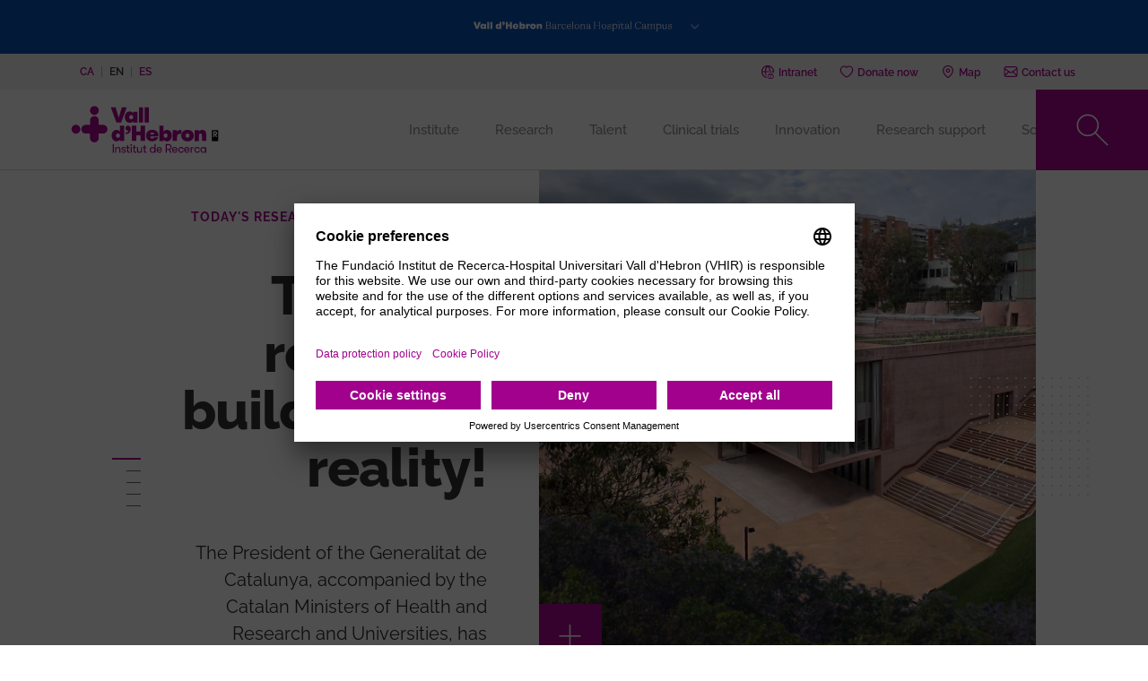

--- FILE ---
content_type: text/html; charset=UTF-8
request_url: https://vhir.vallhebron.com/en?page=10
body_size: 163759
content:
<!DOCTYPE html>
<html lang="en" dir="ltr" prefix="content: http://purl.org/rss/1.0/modules/content/  dc: http://purl.org/dc/terms/  foaf: http://xmlns.com/foaf/0.1/  og: http://ogp.me/ns#  rdfs: http://www.w3.org/2000/01/rdf-schema#  schema: http://schema.org/  sioc: http://rdfs.org/sioc/ns#  sioct: http://rdfs.org/sioc/types#  skos: http://www.w3.org/2004/02/skos/core#  xsd: http://www.w3.org/2001/XMLSchema# ">
	<head>
		<!-- Matomo Tag Manager -->
		<script>
			var _mtm = window._mtm = window._mtm || [];
_mtm.push({
'mtm.startTime': (new Date().getTime()),
'event': 'mtm.Start'
});
(function () {
var d = document,
g = d.createElement('script'),
s = d.getElementsByTagName('script')[0];
g.async = true;
g.src = 'https://matomo.vallhebron.com/js/container_h8sFAUa1.js';
s.parentNode.insertBefore(g, s);
})();
		</script>
		<!-- End Matomo Tag Manager -->
		<script>
			dataLayer = [{
'pageCategory': 'vhir'
}];
		</script>
		<!-- Google Tag Manager -->
		<script>
			(function (w, d, s, l, i) {
w[l] = w[l] || [];
w[l].push({'gtm.start': new Date().getTime(), event: 'gtm.js'});
var f = d.getElementsByTagName(s)[0],
j = d.createElement(s),
dl = l != 'dataLayer' ? '&l=' + l : '';
j.async = true;
j.src = 'https://www.googletagmanager.com/gtm.js?id=' + i + dl;
f.parentNode.insertBefore(j, f);
})(window, document, 'script', 'dataLayer', 'GTM-M858FVN');
		</script>
		<!-- End Google Tag Manager -->
		<meta charset="utf-8" />
<link rel="shortlink" href="https://vhir.vallhebron.com/en" />
<link rel="canonical" href="https://vhir.vallhebron.com/en" />
<meta name="robots" content="index, follow" />
<link rel="image_src" href="https://vhir.vallhebron.com/sites/default/files/2022-04/render-nou-edifici-recerca-vhir_1.jpg" />
<meta property="og:title" content="Home" />
<meta property="og:image" content="https://vhir.vallhebron.com/sites/default/files/2022-04/render-nou-edifici-recerca-vhir_1.jpg" />
<meta property="og:image:url" content="https://vhir.vallhebron.com/sites/default/files/2022-04/render-nou-edifici-recerca-vhir_1.jpg" />
<meta name="twitter:card" content="summary_large_image" />
<meta name="twitter:title" content="Home" />
<meta name="twitter:url" content="https://vhir.vallhebron.com/en/home" />
<meta name="twitter:image" content="https://vhir.vallhebron.com/sites/default/files/2022-04/render-nou-edifici-recerca-vhir_1.jpg" />
<meta name="Generator" content="Drupal 9 (https://www.drupal.org)" />
<meta name="MobileOptimized" content="width" />
<meta name="HandheldFriendly" content="true" />
<meta name="viewport" content="width=device-width, initial-scale=1.0" />
<style>div#sliding-popup, div#sliding-popup .eu-cookie-withdraw-banner, .eu-cookie-withdraw-tab {background: #993489} div#sliding-popup.eu-cookie-withdraw-wrapper { background: transparent; } #sliding-popup h1, #sliding-popup h2, #sliding-popup h3, #sliding-popup p, #sliding-popup label, #sliding-popup div, .eu-cookie-compliance-more-button, .eu-cookie-compliance-secondary-button, .eu-cookie-withdraw-tab { color: #ffffff;} .eu-cookie-withdraw-tab { border-color: #ffffff;}</style>
<link rel="icon" href="/sites/default/files/favicon_0.ico" type="image/vnd.microsoft.icon" />
<link rel="alternate" hreflang="ca" href="https://vhir.vallhebron.com/ca" />
<link rel="alternate" hreflang="en" href="https://vhir.vallhebron.com/en" />
<link rel="alternate" hreflang="es" href="https://vhir.vallhebron.com/es" />

			<title>Home | VHIR - Vall d&#039;Hebron Institut de Recerca</title>
			<link rel="stylesheet" media="all" href="/libraries/slick/slick/slick.css?t8llpi" />
<link rel="stylesheet" media="all" href="/modules/contrib/slick/css/layout/slick.module.css?t8llpi" />
<link rel="stylesheet" media="all" href="/core/modules/system/css/components/ajax-progress.module.css?t8llpi" />
<link rel="stylesheet" media="all" href="/core/modules/system/css/components/align.module.css?t8llpi" />
<link rel="stylesheet" media="all" href="/core/modules/system/css/components/autocomplete-loading.module.css?t8llpi" />
<link rel="stylesheet" media="all" href="/core/modules/system/css/components/fieldgroup.module.css?t8llpi" />
<link rel="stylesheet" media="all" href="/core/modules/system/css/components/container-inline.module.css?t8llpi" />
<link rel="stylesheet" media="all" href="/core/modules/system/css/components/clearfix.module.css?t8llpi" />
<link rel="stylesheet" media="all" href="/core/modules/system/css/components/details.module.css?t8llpi" />
<link rel="stylesheet" media="all" href="/core/modules/system/css/components/hidden.module.css?t8llpi" />
<link rel="stylesheet" media="all" href="/core/modules/system/css/components/item-list.module.css?t8llpi" />
<link rel="stylesheet" media="all" href="/core/modules/system/css/components/js.module.css?t8llpi" />
<link rel="stylesheet" media="all" href="/core/modules/system/css/components/nowrap.module.css?t8llpi" />
<link rel="stylesheet" media="all" href="/core/modules/system/css/components/position-container.module.css?t8llpi" />
<link rel="stylesheet" media="all" href="/core/modules/system/css/components/progress.module.css?t8llpi" />
<link rel="stylesheet" media="all" href="/core/modules/system/css/components/reset-appearance.module.css?t8llpi" />
<link rel="stylesheet" media="all" href="/core/modules/system/css/components/resize.module.css?t8llpi" />
<link rel="stylesheet" media="all" href="/core/modules/system/css/components/sticky-header.module.css?t8llpi" />
<link rel="stylesheet" media="all" href="/core/modules/system/css/components/system-status-counter.css?t8llpi" />
<link rel="stylesheet" media="all" href="/core/modules/system/css/components/system-status-report-counters.css?t8llpi" />
<link rel="stylesheet" media="all" href="/core/modules/system/css/components/system-status-report-general-info.css?t8llpi" />
<link rel="stylesheet" media="all" href="/core/modules/system/css/components/tabledrag.module.css?t8llpi" />
<link rel="stylesheet" media="all" href="/core/modules/system/css/components/tablesort.module.css?t8llpi" />
<link rel="stylesheet" media="all" href="/core/modules/system/css/components/tree-child.module.css?t8llpi" />
<link rel="stylesheet" media="all" href="/modules/contrib/blazy/css/blazy.css?t8llpi" />
<link rel="stylesheet" media="all" href="/modules/contrib/blazy/css/components/blazy.loading.css?t8llpi" />
<link rel="stylesheet" media="all" href="/core/modules/views/css/views.module.css?t8llpi" />
<link rel="stylesheet" media="all" href="/modules/contrib/eu_cookie_compliance/css/eu_cookie_compliance.css?t8llpi" />
<link rel="stylesheet" media="all" href="/modules/contrib/extlink/extlink.css?t8llpi" />
<link rel="stylesheet" media="all" href="/modules/contrib/ds/css/ds-2col.css?t8llpi" />
<link rel="stylesheet" media="all" href="/modules/contrib/paragraphs/css/paragraphs.unpublished.css?t8llpi" />
<link rel="stylesheet" media="all" href="/core/modules/layout_discovery/layouts/onecol/onecol.css?t8llpi" />
<link rel="stylesheet" media="all" href="/themes/contrib/radix/assets/css/radix.style.css?t8llpi" />
<link rel="stylesheet" media="all" href="/themes/custom/vhir/assets/css/vhir.style.css?t8llpi" />
<link rel="stylesheet" media="all" href="/themes/custom/vhir/assets/css/vhir.style-fixs.css?t8llpi" />
<link rel="stylesheet" media="all" href="/themes/custom/vhir/assets/css/temporal.css?t8llpi" />

				</head>
				<body>
					<!-- Google Tag Manager (noscript) -->
					<noscript>
						<iframe src="https://www.googletagmanager.com/ns.html?id=GTM-M858FVN" height="0" width="0" style="display:none;visibility:hidden"></iframe>
					</noscript>
					<!-- End Google Tag Manager (noscript) -->

										<a href="#main-content" class="visually-hidden focusable">
						Skip to main content
					</a>
					
					  <div class="dialog-off-canvas-main-canvas" data-off-canvas-main-canvas>
    
    <div class="menu-campus fluid-container">
        <div class="menu-button">
            <button class="btn btn-link" type="button" data-toggle="collapse" data-target="#menucampus"
                    aria-expanded="false" aria-controls="menucampus">
                <span class="campus-vhir"></span>
            </button>
        </div>
        <div class="menu-items collapse" id="menucampus">
            <div class="container">
                <div class="card card-text text-center font-size-base">
                    If you want to visit other Campus websites click on the logos
                </div>
                <div class="card card-body">
                      
  <div class="block block--menu-campus block--menucampus">

  
    

      
      <div class="menu-campus__field-site-link">
              <div class="field__item">  <div class="paragraph paragraph--type--component-menu-campus paragraph--view-mode--default mt-3 mb-5">
                  <a class="menu-campus-link" href="" title="">
          <div class="menu-campus-image">
      <div class="component-menu-campus__field-media">
              <div class="field__item"><div class="media media--type-image media--view-mode-default">
  
      
  <div class="image__field-media-image">
    <div class="field__label font-weight-bold visually-hidden">
      Image    </div>
                  <div class="field__item">  
<img width="" height="" src="/sites/default/files/2024-03/vhir-negatiu.svg" alt="Logotip VHIR negatiu" typeof="foaf:Image" class="img-fluid" />

</div>
              </div>

  </div>
</div>
          </div>
  </div>
          <div class="menu-campus-hover">
            <div class="component-menu-campus__field-media-hover"><div class="media media--type-image media--view-mode-default">
  
      
  <div class="image__field-media-image">
    <div class="field__label font-weight-bold visually-hidden">
      Image    </div>
                  <div class="field__item">  
<img width="" height="" src="/sites/default/files/2024-03/vhir.svg" alt="Logotip VHIR" typeof="foaf:Image" class="img-fluid" />

</div>
              </div>

  </div>
</div>
      </div>
          <span class="btn btn-transparent-icon plus white">Ves al web</span>
        </a>
            
      </div>
</div>
              <div class="field__item">  <div class="paragraph paragraph--type--component-menu-campus paragraph--view-mode--default mt-3 mb-5">
                  <a class="menu-campus-link" href="https://hospital.vallhebron.com" title="https://hospital.vallhebron.com">
          <div class="menu-campus-image">
      <div class="component-menu-campus__field-media">
              <div class="field__item"><div class="media media--type-image media--view-mode-default">
  
      
  <div class="image__field-media-image">
    <div class="field__label font-weight-bold visually-hidden">
      Image    </div>
                  <div class="field__item">  
<img width="" height="" src="/sites/default/files/2024-03/hospital-vall-hebron-negatiu_0.svg" alt="Logotip Hospital Vall d&#039;Hebron negatiu" typeof="foaf:Image" class="img-fluid" />

</div>
              </div>

  </div>
</div>
          </div>
  </div>
          <div class="menu-campus-hover">
            <div class="component-menu-campus__field-media-hover"><div class="media media--type-image media--view-mode-default">
  
      
  <div class="image__field-media-image">
    <div class="field__label font-weight-bold visually-hidden">
      Image    </div>
                  <div class="field__item">  
<img width="" height="" src="/sites/default/files/2024-03/hospital-vall-hebron.svg" alt="Hospital Vall d&#039;Hebron" typeof="foaf:Image" class="img-fluid" />

</div>
              </div>

  </div>
</div>
      </div>
          <span class="btn btn-transparent-icon plus white">Ves al web</span>
        </a>
            
      </div>
</div>
              <div class="field__item">  <div class="paragraph paragraph--type--component-menu-campus paragraph--view-mode--default mt-3 mb-5">
                  <a class="menu-campus-link" href="https://www.vhio.net" title="https://www.vhio.net">
          <div class="menu-campus-image">
      <div class="component-menu-campus__field-media">
              <div class="field__item"><div class="media media--type-image media--view-mode-default">
  
      
  <div class="image__field-media-image">
    <div class="field__label font-weight-bold visually-hidden">
      Image    </div>
                  <div class="field__item">  
<img width="" height="" src="/sites/default/files/2023-05/logotip-vhio-negatiu_0.svg" alt="Logotip VHIO" typeof="foaf:Image" class="img-fluid" />

</div>
              </div>

  </div>
</div>
          </div>
  </div>
          <div class="menu-campus-hover">
            <div class="component-menu-campus__field-media-hover"><div class="media media--type-image media--view-mode-default">
  
      
  <div class="image__field-media-image">
    <div class="field__label font-weight-bold visually-hidden">
      Image    </div>
                  <div class="field__item">  
<img width="" height="" src="/sites/default/files/2023-05/logotip-vhio_0.svg" alt="Logotip VHIO" typeof="foaf:Image" class="img-fluid" />

</div>
              </div>

  </div>
</div>
      </div>
          <span class="btn btn-transparent-icon plus white">Ves al web</span>
        </a>
            
      </div>
</div>
              <div class="field__item">  <div class="paragraph paragraph--type--component-menu-campus paragraph--view-mode--default mt-3 mb-5">
                  <a class="menu-campus-link" href="https://www.cem-cat.org" title="https://www.cem-cat.org">
          <div class="menu-campus-image">
      <div class="component-menu-campus__field-media">
              <div class="field__item"><div class="media media--type-image media--view-mode-default">
  
      
  <div class="image__field-media-image">
    <div class="field__label font-weight-bold visually-hidden">
      Image    </div>
                  <div class="field__item">  
<img width="" height="" src="/sites/default/files/2021-09/cemcat_negatiu-200x120.svg" alt="Logo Cemcat" typeof="foaf:Image" class="img-fluid" />

</div>
              </div>

  </div>
</div>
          </div>
  </div>
          <div class="menu-campus-hover">
            <div class="component-menu-campus__field-media-hover"><div class="media media--type-image media--view-mode-default">
  
      
  <div class="image__field-media-image">
    <div class="field__label font-weight-bold visually-hidden">
      Image    </div>
                  <div class="field__item">  
<img width="" height="" src="/sites/default/files/2022-06/cemcat_200x120.svg" alt="Cemcat" typeof="foaf:Image" class="img-fluid" />

</div>
              </div>

  </div>
</div>
      </div>
          <span class="btn btn-transparent-icon plus white">Ves al web</span>
        </a>
            
      </div>
</div>
              <div class="field__item">  <div class="paragraph paragraph--type--component-menu-campus paragraph--view-mode--default mt-3 mb-5">
                  <a class="menu-campus-link" href="https://www.uab.cat" title="https://www.uab.cat">
          <div class="menu-campus-image">
      <div class="component-menu-campus__field-media">
              <div class="field__item"><div class="media media--type-image media--view-mode-default">
  
      
  <div class="image__field-media-image">
    <div class="field__label font-weight-bold visually-hidden">
      Image    </div>
                  <div class="field__item">  
<img width="" height="" src="/sites/default/files/2021-09/uab_negatiu-200x120.svg" alt="Logo UAB" typeof="foaf:Image" class="img-fluid" />

</div>
              </div>

  </div>
</div>
          </div>
  </div>
          <div class="menu-campus-hover">
            <div class="component-menu-campus__field-media-hover"><div class="media media--type-image media--view-mode-default">
  
      
  <div class="image__field-media-image">
    <div class="field__label font-weight-bold visually-hidden">
      Image    </div>
                  <div class="field__item">  
<img width="" height="" src="/sites/default/files/2021-09/uab_200x120.svg" alt="Logo UAB" typeof="foaf:Image" class="img-fluid" />

</div>
              </div>

  </div>
</div>
      </div>
          <span class="btn btn-transparent-icon plus white">Ves al web</span>
        </a>
            
      </div>
</div>
          </div>
  
  
  </div>


                </div>
            </div>
        </div>
    </div>

    <div class="pre-header-fluid">
        <div class="pre-header container">
              
  <div class="language-switcher-language-url block block--languageswitcher" role="navigation">

  
    

      

    <ul class="links nav">            <li hreflang="ca" data-drupal-link-query="{&quot;page&quot;:&quot;10&quot;}" data-drupal-link-system-path="node/33" class="ca nav-item"><a href="/ca/home?page=10" class="language-link nav-link" hreflang="ca" data-drupal-link-query="{&quot;page&quot;:&quot;10&quot;}" data-drupal-link-system-path="node/33">ca</a></li>            <li hreflang="en" data-drupal-link-query="{&quot;page&quot;:&quot;10&quot;}" data-drupal-link-system-path="node/33" class="en nav-item active is-active"><a href="/en/home?page=10" class="language-link nav-link is-active" hreflang="en" data-drupal-link-query="{&quot;page&quot;:&quot;10&quot;}" data-drupal-link-system-path="node/33">en</a></li>            <li hreflang="es" data-drupal-link-query="{&quot;page&quot;:&quot;10&quot;}" data-drupal-link-system-path="node/33" class="es nav-item"><a href="/es/home?page=10" class="language-link nav-link" hreflang="es" data-drupal-link-query="{&quot;page&quot;:&quot;10&quot;}" data-drupal-link-system-path="node/33">es</a></li></ul>
  
  </div>

  <div class="block block--basic block--headerlinks">

  
    

        <div class="layout layout--onecol">
    <div  class="layout__region layout__region--content">
      
  <div class="block">

  
    

      
  <div class="basic__field-header-links">
    <div class="field__label font-weight-bold">
      Header links    </div>
        <div class="field__items">
                    <div class="field__item">  <div class="paragraph paragraph--type--component-link-header paragraph--view-mode--default">
                  <a href="https://intranet.vhir.org">
                      <svg width="18" height="19" viewBox="0 0 18 19" fill="none" xmlns="http://www.w3.org/2000/svg">
<path d="M7.07526 10.1992V12.2263L2.91188 13.7724C1.94641 14.1156 1.3017 15.0489 1.3017 16.0754V17.3584H16.6979V16.0754C16.6979 15.0489 16.0243 14.1156 15.0588 13.7724L10.9243 12.2263V10.042" stroke="#264EFA" stroke-width="0.75" stroke-miterlimit="10"/>
<path d="M12.9289 5.853C12.9289 8.53449 11.1167 10.706 8.88424 10.706C6.65179 10.706 4.83954 8.53449 4.83954 5.853C4.83954 3.1715 6.65179 1 8.88424 1C11.1167 1 12.9289 3.1715 12.9289 5.853Z" stroke="#264EFA" stroke-width="0.75" stroke-miterlimit="10"/>
<path d="M12.9129 5.42313C12.7782 5.43916 12.6595 5.42313 12.5248 5.44879C11.1456 5.71501 10.2635 5.21464 9.5033 3.88672C9.04783 4.75917 7.62689 5.44879 6.45615 5.44879C5.882 5.44879 5.38483 5.33011 4.89087 5.0703" stroke="#264EFA" stroke-width="0.75" stroke-miterlimit="10"/>
</svg>

                                <i class="icons ico-intranet"></i>
                    <span>Intranet</span>
        </a>
            </div>
</div>
              <div class="field__item">  <div class="paragraph paragraph--type--component-link-header paragraph--view-mode--default">
                  <a href="https://www.vallhebron.com/donacio">
                      <?xml version="1.0" encoding="UTF-8" standalone="no"?>
<svg
   width="18"
   height="19"
   viewBox="0 0 18 19"
   fill="none"
   version="1.1"
   id="svg1626">
  <path
     d="M 17.074408,5.9183561 C 16.176765,2.863959 14.203672,2.2251699 12.70344,2.2251699 c -1.831527,0 -3.0304199,0.908573 -3.6087965,1.4915372 C 8.5222853,3.1399383 7.3203471,2.2251699 5.4858011,2.2251699 c -1.2501325,0 -3.4883338,0.4806454 -4.431214,3.6931862 -0.58741546,1.9969924 -0.1235086,4.0653455 1.3766557,6.1460039 2.3044788,3.197062 6.4073465,5.439029 6.657373,5.457634 h 0.00302 c 0.3283485,-0.01247 4.3499022,-2.328853 6.5760302,-5.395585 1.527296,-2.105497 2.000248,-4.1924554 1.406742,-6.2080529 z"
     id="path1624"
     style="stroke:#264efa;stroke-width:0.961276;stroke-miterlimit:4;stroke-dasharray:none;stroke-opacity:1" />
</svg>

                                <i class="icons ico-dona"></i>
                    <span>Donate now</span>
        </a>
            </div>
</div>
              <div class="field__item">  <div class="paragraph paragraph--type--component-link-header paragraph--view-mode--default">
                  <a href="https://www.vallhebron.com/en/map">
                      <?xml version="1.0" encoding="UTF-8" standalone="no"?>
<svg
   xmlns:dc="http://purl.org/dc/elements/1.1/"
   xmlns:cc="http://creativecommons.org/ns#"
   xmlns:rdf="http://www.w3.org/1999/02/22-rdf-syntax-ns#"
   xmlns:svg="http://www.w3.org/2000/svg"
   xmlns="http://www.w3.org/2000/svg"
   xmlns:sodipodi="http://sodipodi.sourceforge.net/DTD/sodipodi-0.dtd"
   xmlns:inkscape="http://www.inkscape.org/namespaces/inkscape"
   width="18"
   height="19"
   version="1.1"
   viewBox="0 0 512 512"
   fill="none"
   id="svg58"
   sodipodi:docname="map_0.svg"
   inkscape:version="1.0.2 (e86c870879, 2021-01-15)">
  <metadata
     id="metadata8">
    <rdf:RDF>
      <cc:Work
         rdf:about="">
        <dc:format>image/svg+xml</dc:format>
        <dc:type
           rdf:resource="http://purl.org/dc/dcmitype/StillImage" />
      </cc:Work>
    </rdf:RDF>
  </metadata>
  <defs
     id="defs6" />
  <sodipodi:namedview
     pagecolor="#ffffff"
     bordercolor="#666666"
     borderopacity="1"
     objecttolerance="10"
     gridtolerance="10"
     guidetolerance="10"
     inkscape:pageopacity="0"
     inkscape:pageshadow="2"
     inkscape:window-width="1920"
     inkscape:window-height="1016"
     id="namedview4"
     showgrid="false"
     inkscape:zoom="1.9910638"
     inkscape:cx="63.706705"
     inkscape:cy="-19.20368"
     inkscape:window-x="0"
     inkscape:window-y="27"
     inkscape:window-maximized="1"
     inkscape:current-layer="svg58"
     inkscape:document-rotation="0" />
  <path
     d="M 257.09253,0 C 125.40482,0 18.269521,83.182 18.269521,185.426 c 0,126.888 213.723209,313.167 222.822659,321.035 8.54692,7.391 23.46925,7.378 32.00072,0 9.09946,-7.868 222.82264,-194.147 222.82264,-321.035 C 495.91297,83.182 388.77896,0 257.09253,0 Z m 1.65055,298.71806 c -54.66676,0 -99.14023,-42.80705 -99.14023,-95.4242 0,-52.61714 44.47452,-95.42317 99.14023,-95.42317 54.66572,0 99.13919,42.80705 99.13919,95.4242 0,52.61714 -44.47347,95.42317 -99.13919,95.42317 z"
     stroke="#264efa"
     stroke-width="0.75"
     stroke-miterlimit="10"
     id="path56"
     style="stroke-width:32.2812;stroke-miterlimit:10;stroke-dasharray:none"
     sodipodi:nodetypes="sscccssssss" />
</svg>

                                <i class="icons ico-mapa"></i>
                    <span>Map</span>
        </a>
            </div>
</div>
              <div class="field__item">  <div class="paragraph paragraph--type--component-link-header paragraph--view-mode--default">
                  <a href="/en/contact-us">
                      <?xml version="1.0" encoding="UTF-8" standalone="no"?>
<svg
   width="18"
   height="19"
   viewBox="0 0 18 18"
   fill="none"
   version="1.1"
   id="svg2266">
  <path
     d="M 0.85683,4.48714 6.01751,9.63141 0.85683,14.3916 Z m 16.28307,0 V 14.4375 L 11.9595,9.65439 Z M 9.30367,11.0923 c -0.16415,0.1641 -0.44319,0.1641 -0.60734,0 L 1.4379,3.85683 h 15.1209 z m -2.67883,-0.8568 1.46745,1.4608 c 0.24949,0.2495 0.58106,0.3743 0.90935,0.3743 0.32829,0 0.65986,-0.1248 0.90936,-0.3743 l 1.4412,-1.4379 5.1344,4.7372 H 1.46416 Z"
     id="path2264"
     style="stroke:#264efa;stroke-width:0.9;stroke-miterlimit:4;stroke-dasharray:none;stroke-opacity:1"
   />
</svg>

                                <i class="icons ico-contacte"></i>
                    <span>Contact us</span>
        </a>
            </div>
</div>
                </div>
      </div>

  
  </div>

    </div>
  </div>

  
  </div>


        </div>
    </div>

<div class="page">
    <div class="page__navbar">
        


<nav class="navbar navbar-expand-lg justify-content-between navbar-dark sticky-top bg-blue" id="main-menu">
      <div class="container">
  
                                        
  <div class="block block--vhir-branding">

  
    

    
  <a href="/en" class="navbar-brand d-flex align-items-center " aria-label="">
            <?xml version="1.0" encoding="utf-8"?>
<!-- Generator: $$$/GeneralStr/196=Adobe Illustrator 27.6.0, SVG Export Plug-In . SVG Version: 6.00 Build 0)  -->
<svg version="1.1" id="Capa_1" xmlns="http://www.w3.org/2000/svg" xmlns:xlink="http://www.w3.org/1999/xlink" x="0px" y="0px"
	 viewBox="0 0 300 130" style="enable-background:new 0 0 300 130;" xml:space="preserve">
<style type="text/css">
	.st0{fill:#A2018D;}
</style>
<g>
	<path d="M289.1,72.2c0-0.9-0.6-1.4-1.6-1.4h-1.4v2.8h1.4C288.6,73.6,289.1,73,289.1,72.2 M289.4,75.4l2.2,4.6H289l-2-4.3h-0.9v4.3
		h-2.5V68.6h4.4c2.2,0,3.6,1.5,3.6,3.6C291.6,73.8,290.8,75,289.4,75.4 M293.5,66.2h-12.2v21.3h12.2V66.2z"/>
	<g>
		<g>
			<path class="st0" d="M87.2,93.4h2.2v16.7h-2.2V93.4z"/>
			<path class="st0" d="M92.4,99.3h2.1v1.9c0.3-0.6,0.8-1.2,1.4-1.6c0.6-0.4,1.4-0.6,2.3-0.6c0.8,0,1.4,0.2,1.9,0.4
				c0.6,0.2,1,0.6,1.3,1c0.3,0.4,0.5,0.9,0.6,1.4c0.2,0.5,0.2,1.1,0.2,1.9v6.4h-2.1v-5.8c0-0.5-0.1-1-0.2-1.4
				c-0.1-0.4-0.2-0.8-0.5-1.1c-0.2-0.3-0.5-0.6-0.9-0.7c-0.3-0.2-0.8-0.2-1.3-0.2c-0.6,0-1,0.1-1.4,0.3s-0.7,0.5-1,0.8
				c-0.2,0.3-0.5,0.7-0.6,1.2c-0.2,0.5-0.2,0.9-0.2,1.4v5.6h-1.9V99.3z"/>
			<path class="st0" d="M109.8,104.1c0.4,0.2,0.8,0.2,1.2,0.4s0.7,0.3,1,0.6c0.3,0.2,0.6,0.5,0.7,0.8c0.2,0.3,0.2,0.7,0.2,1.3
				s-0.1,1-0.3,1.4c-0.2,0.4-0.5,0.7-0.9,1c-0.4,0.2-0.8,0.5-1.4,0.6c-0.5,0.2-1,0.2-1.7,0.2s-1.2-0.1-1.7-0.2
				c-0.6-0.2-1-0.4-1.4-0.7s-0.7-0.7-1-1.2c-0.2-0.5-0.4-1-0.4-1.7h2c0,0.8,0.2,1.4,0.7,1.8c0.5,0.3,1.1,0.5,1.8,0.5
				c0.6,0,1.2-0.2,1.6-0.4s0.6-0.6,0.6-1.2c0-0.3-0.1-0.6-0.2-0.7c-0.2-0.2-0.4-0.3-0.6-0.5c-0.3-0.2-0.6-0.2-1.1-0.4
				c-0.4-0.1-0.9-0.2-1.4-0.5c-0.4-0.2-0.8-0.2-1.1-0.4s-0.6-0.3-1-0.6c-0.2-0.2-0.5-0.5-0.6-0.8c-0.2-0.3-0.2-0.7-0.2-1.2
				s0.1-1,0.3-1.4c0.2-0.4,0.5-0.7,0.9-1c0.4-0.2,0.8-0.5,1.3-0.6c0.5-0.2,1-0.2,1.6-0.2s1.1,0.1,1.7,0.2c0.5,0.2,1,0.4,1.4,0.7
				s0.6,0.7,0.9,1.1c0.2,0.5,0.3,1,0.3,1.4h-2.1c0-0.6-0.2-1.1-0.6-1.4c-0.4-0.3-0.9-0.5-1.6-0.5c-0.6,0-1,0.2-1.4,0.4
				c-0.4,0.2-0.6,0.6-0.6,1.1c0,0.2,0.1,0.5,0.2,0.6c0.2,0.2,0.3,0.3,0.6,0.5c0.2,0.2,0.6,0.2,1,0.4
				C108.8,103.8,109.3,103.9,109.8,104.1z"/>
			<path class="st0" d="M120.7,110.1c-0.2,0-0.5,0.1-0.8,0.1s-0.7,0.1-1,0.1c-0.3,0-0.7,0-1.1-0.1s-0.8-0.2-1.1-0.5
				c-0.3-0.2-0.6-0.6-0.9-1.1c-0.2-0.5-0.3-1.2-0.3-2.1v-5.4h-2v-1.8h2v-3.7h2.1v3.7h2.8v1.8h-2.8v5c0,0.6,0.1,1,0.2,1.3
				s0.2,0.6,0.4,0.7c0.2,0.2,0.3,0.2,0.6,0.3c0.2,0.1,0.5,0.1,0.7,0.1c0.2,0,0.5,0,0.7,0s0.5,0,0.6-0.1L120.7,110.1L120.7,110.1z"/>
			<path class="st0" d="M121.6,95.2c0-0.5,0.2-0.9,0.5-1.2c0.3-0.3,0.7-0.5,1.2-0.5s0.9,0.2,1.2,0.5c0.3,0.3,0.5,0.7,0.5,1.2
				c0,0.5-0.2,0.9-0.5,1.2c-0.3,0.3-0.7,0.5-1.2,0.5s-0.9-0.2-1.2-0.5C121.8,96.1,121.6,95.7,121.6,95.2z M122.3,99.3h2.1v10.8h-2.1
				V99.3z"/>
			<path class="st0" d="M133.2,110.1c-0.2,0-0.5,0.1-0.8,0.1c-0.3,0-0.7,0.1-1,0.1c-0.3,0-0.7,0-1.1-0.1c-0.4-0.1-0.8-0.2-1.1-0.5
				c-0.3-0.2-0.6-0.6-0.9-1.1c-0.2-0.5-0.3-1.2-0.3-2.1v-5.4h-2v-1.8h2v-3.7h2.1v3.7h2.8v1.8H130v5c0,0.6,0.1,1,0.2,1.3
				s0.2,0.6,0.4,0.7c0.2,0.2,0.3,0.2,0.6,0.3c0.2,0.1,0.5,0.1,0.7,0.1s0.5,0,0.7,0c0.2,0,0.5,0,0.6-0.1V110.1z"/>
			<path class="st0" d="M144.5,99.3v10.8h-2.1v-1.9c-0.3,0.6-0.8,1.2-1.4,1.6s-1.4,0.6-2.3,0.6c-0.8,0-1.4-0.2-2-0.4
				c-0.6-0.2-1-0.6-1.3-1c-0.3-0.4-0.5-0.9-0.6-1.4c-0.1-0.5-0.2-1.1-0.2-1.9v-6.4h2.1v5.7c0,0.5,0.1,1,0.2,1.4
				c0.1,0.4,0.2,0.8,0.5,1.1c0.2,0.3,0.5,0.6,0.8,0.7c0.3,0.2,0.8,0.2,1.3,0.2c0.6,0,1-0.1,1.4-0.3c0.4-0.2,0.7-0.5,1-0.8
				c0.2-0.3,0.5-0.7,0.6-1.2c0.2-0.5,0.2-0.9,0.2-1.4v-5.5h2.1V99.3z"/>
			<path class="st0" d="M153.4,110.1c-0.2,0-0.5,0.1-0.8,0.1c-0.3,0-0.7,0.1-1,0.1s-0.7,0-1.1-0.1c-0.4-0.1-0.8-0.2-1.1-0.5
				c-0.3-0.2-0.6-0.6-0.9-1.1c-0.2-0.5-0.3-1.2-0.3-2.1v-5.4h-2v-1.8h2v-3.7h2.1v3.7h2.8v1.8h-2.8v5c0,0.6,0.1,1,0.2,1.3
				s0.2,0.6,0.4,0.7c0.2,0.2,0.3,0.2,0.6,0.3c0.2,0.1,0.5,0.1,0.7,0.1s0.5,0,0.7,0c0.2,0,0.5,0,0.6-0.1L153.4,110.1L153.4,110.1z"/>
			<path class="st0" d="M168.8,108.3c-0.3,0.6-0.9,1.2-1.6,1.6s-1.4,0.6-2.2,0.6c-0.8,0-1.6-0.2-2.2-0.5c-0.7-0.3-1.3-0.7-1.8-1.2
				c-0.5-0.6-0.9-1.1-1.1-1.8c-0.2-0.7-0.4-1.4-0.4-2.2c0-0.8,0.2-1.5,0.4-2.2c0.2-0.7,0.6-1.3,1.1-1.8c0.5-0.6,1-1,1.8-1.2
				c0.7-0.3,1.4-0.5,2.2-0.5c0.8,0,1.5,0.2,2.2,0.6s1.2,0.9,1.6,1.6v-7.8h2.1v16.7h-2.1V108.3z M165.1,108.6c0.6,0,1-0.1,1.5-0.3
				c0.5-0.2,0.8-0.5,1.1-0.8s0.6-0.7,0.7-1.2c0.2-0.5,0.2-1,0.2-1.4c0-0.5-0.1-1-0.2-1.4c-0.2-0.5-0.4-0.9-0.7-1.2s-0.7-0.6-1.1-0.8
				c-0.5-0.2-1-0.3-1.5-0.3c-0.6,0-1,0.1-1.5,0.3c-0.5,0.2-0.8,0.5-1.1,0.8s-0.6,0.7-0.7,1.2c-0.2,0.5-0.2,1-0.2,1.4
				c0,0.5,0.1,1,0.2,1.4c0.2,0.5,0.4,0.9,0.7,1.2s0.7,0.6,1.1,0.8C164,108.4,164.5,108.6,165.1,108.6z"/>
			<path class="st0" d="M175.1,105.3c0,0.5,0.1,0.9,0.2,1.3c0.2,0.4,0.3,0.8,0.6,1c0.2,0.3,0.6,0.6,1,0.7c0.4,0.2,1,0.2,1.5,0.2
				c0.8,0,1.4-0.2,1.8-0.5c0.4-0.3,0.7-0.7,0.9-1.2h2.1c-0.1,0.5-0.2,0.9-0.6,1.3c-0.2,0.4-0.6,0.8-1,1.1c-0.4,0.3-0.9,0.6-1.4,0.8
				c-0.6,0.2-1.2,0.3-1.8,0.3c-0.9,0-1.7-0.2-2.4-0.5c-0.7-0.3-1.3-0.7-1.7-1.2c-0.4-0.5-0.8-1.1-1-1.8c-0.2-0.7-0.3-1.4-0.3-2.2
				c0-0.8,0.1-1.6,0.3-2.2c0.2-0.7,0.6-1.3,1-1.8c0.5-0.5,1-0.9,1.7-1.2c0.6-0.3,1.4-0.4,2.2-0.4c0.7,0,1.4,0.2,2,0.4s1.1,0.6,1.6,1
				c0.5,0.5,0.8,1,1,1.6c0.2,0.6,0.4,1.2,0.4,1.9c0,0.2,0,0.3,0,0.6c0,0.2,0,0.5-0.1,0.8L175.1,105.3L175.1,105.3z M178.3,100.7
				c-1,0-1.7,0.2-2.3,0.8c-0.6,0.6-0.9,1.3-1,2.2h6.2c0-1-0.3-1.7-0.9-2.2C179.9,100.9,179.2,100.7,178.3,100.7z"/>
			<path class="st0" d="M191,93.4h5.8c0.9,0,1.7,0.2,2.3,0.5c0.7,0.3,1.3,0.7,1.8,1.2c0.5,0.6,0.9,1.1,1.1,1.8
				c0.2,0.7,0.4,1.4,0.4,2.2c0,0.6-0.1,1.2-0.2,1.8c-0.2,0.6-0.4,1-0.7,1.5c-0.3,0.5-0.7,0.9-1.2,1.2c-0.5,0.3-1,0.6-1.5,0.8
				l3.5,5.7h-2.5l-3.3-5.3h-3.4v5.3h-2.2L191,93.4L191,93.4z M196.9,102.8c0.6,0,1-0.1,1.4-0.3c0.4-0.2,0.8-0.5,1.1-0.8
				c0.3-0.3,0.6-0.7,0.7-1.2c0.2-0.5,0.2-1,0.2-1.4c0-0.5-0.1-1-0.2-1.4c-0.2-0.5-0.4-0.9-0.7-1.2c-0.3-0.3-0.7-0.6-1.1-0.8
				c-0.4-0.2-1-0.3-1.4-0.3h-3.7v7.4L196.9,102.8L196.9,102.8z"/>
			<path class="st0" d="M205.4,105.3c0,0.5,0.1,0.9,0.2,1.3c0.2,0.4,0.3,0.8,0.6,1c0.2,0.3,0.6,0.6,1,0.7c0.4,0.2,1,0.2,1.5,0.2
				c0.8,0,1.4-0.2,1.8-0.5c0.4-0.3,0.7-0.7,0.9-1.2h2.1c-0.1,0.5-0.2,0.9-0.6,1.3c-0.2,0.4-0.6,0.8-1,1.1c-0.4,0.3-0.9,0.6-1.4,0.8
				c-0.6,0.2-1.2,0.3-1.8,0.3c-0.9,0-1.7-0.2-2.4-0.5s-1.3-0.7-1.7-1.2c-0.4-0.5-0.8-1.1-1-1.8c-0.2-0.7-0.3-1.4-0.3-2.2
				c0-0.8,0.1-1.6,0.3-2.2c0.2-0.7,0.6-1.3,1-1.8c0.5-0.5,1-0.9,1.7-1.2c0.6-0.3,1.4-0.4,2.2-0.4c0.7,0,1.4,0.2,2,0.4s1.1,0.6,1.6,1
				c0.5,0.5,0.8,1,1,1.6c0.2,0.6,0.4,1.2,0.4,1.9c0,0.2,0,0.3,0,0.6c0,0.2,0,0.5-0.1,0.8L205.4,105.3L205.4,105.3z M208.6,100.7
				c-1,0-1.7,0.2-2.3,0.8c-0.6,0.6-0.9,1.3-1,2.2h6.2c0-1-0.3-1.7-0.9-2.2C210.2,100.9,209.5,100.7,208.6,100.7z"/>
			<path class="st0" d="M223.6,103.2c-0.1-0.6-0.3-1.2-0.8-1.7c-0.5-0.5-1.2-0.6-2.2-0.6c-0.6,0-1,0.1-1.4,0.3
				c-0.4,0.2-0.8,0.5-1,0.9c-0.2,0.3-0.5,0.8-0.6,1.2c-0.2,0.5-0.2,1-0.2,1.4s0.1,1,0.2,1.4c0.2,0.5,0.3,0.9,0.6,1.2
				c0.3,0.3,0.6,0.6,1.1,0.8c0.4,0.2,1,0.3,1.6,0.3c0.9,0,1.6-0.2,2-0.6c0.4-0.4,0.7-0.9,0.9-1.5h2.1c-0.1,0.6-0.2,1-0.5,1.6
				c-0.2,0.5-0.6,0.9-1,1.3c-0.4,0.3-1,0.6-1.5,0.9c-0.6,0.2-1.3,0.3-2.1,0.3c-0.9,0-1.7-0.2-2.3-0.5c-0.6-0.3-1.2-0.7-1.7-1.3
				s-0.8-1.1-1-1.8c-0.2-0.7-0.3-1.4-0.3-2.2c0-0.8,0.1-1.4,0.3-2.2c0.2-0.7,0.6-1.3,1-1.8c0.5-0.6,1-1,1.7-1.3
				c0.6-0.3,1.4-0.5,2.3-0.5c0.9,0,1.6,0.2,2.2,0.4c0.6,0.2,1.1,0.6,1.5,1c0.4,0.4,0.7,0.8,1,1.4c0.2,0.5,0.3,1,0.4,1.5L223.6,103.2
				L223.6,103.2z"/>
			<path class="st0" d="M229,105.3c0,0.5,0.1,0.9,0.2,1.3c0.2,0.4,0.3,0.8,0.6,1c0.2,0.3,0.6,0.6,1,0.7c0.4,0.2,1,0.2,1.5,0.2
				c0.8,0,1.4-0.2,1.8-0.5c0.4-0.3,0.7-0.7,0.9-1.2h2.1c-0.1,0.5-0.2,0.9-0.6,1.3c-0.2,0.4-0.6,0.8-1,1.1c-0.4,0.3-0.9,0.6-1.4,0.8
				c-0.6,0.2-1.2,0.3-1.8,0.3c-0.9,0-1.7-0.2-2.4-0.5c-0.7-0.3-1.3-0.7-1.7-1.2c-0.4-0.5-0.8-1.1-1-1.8c-0.2-0.6-0.3-1.4-0.3-2.2
				c0-0.8,0.1-1.6,0.3-2.2c0.2-0.7,0.6-1.3,1-1.8c0.5-0.5,1-0.9,1.7-1.2c0.6-0.3,1.4-0.4,2.2-0.4c0.7,0,1.4,0.2,2,0.4s1.1,0.6,1.6,1
				c0.5,0.5,0.8,1,1,1.6c0.2,0.6,0.4,1.2,0.4,1.9c0,0.2,0,0.3,0,0.6c0,0.2,0,0.5-0.1,0.8L229,105.3L229,105.3z M232.2,100.7
				c-1,0-1.7,0.2-2.3,0.8c-0.6,0.6-0.9,1.3-1,2.2h6.2c0-1-0.3-1.7-0.9-2.2C233.8,100.9,233.1,100.7,232.2,100.7z"/>
			<path class="st0" d="M246.3,101.2c-0.2-0.1-0.4-0.1-0.6-0.1s-0.3,0-0.5,0c-1.2,0-2.1,0.4-2.7,1.2c-0.6,0.8-0.9,1.8-0.9,3.1v4.7
				h-2.1V99.4h2.1v2.2c0.3-0.7,0.8-1.2,1.4-1.7c0.6-0.4,1.4-0.6,2.2-0.6c0.4,0,0.7,0.1,1,0.2V101.2z"/>
			<path class="st0" d="M255.2,103.2c-0.1-0.6-0.3-1.2-0.8-1.7s-1.2-0.6-2.2-0.6c-0.6,0-1,0.1-1.4,0.3s-0.8,0.5-1,0.9
				c-0.2,0.3-0.5,0.8-0.6,1.2c-0.2,0.4-0.2,1-0.2,1.4s0.1,1,0.2,1.4c0.2,0.5,0.3,0.9,0.6,1.2c0.3,0.3,0.6,0.6,1.1,0.8
				c0.4,0.2,1,0.3,1.6,0.3c0.9,0,1.6-0.2,2-0.6c0.4-0.4,0.7-0.9,0.9-1.5h2.1c-0.1,0.6-0.2,1-0.5,1.6c-0.2,0.5-0.6,0.9-1,1.3
				c-0.4,0.3-1,0.6-1.5,0.9c-0.6,0.2-1.3,0.3-2.1,0.3c-0.9,0-1.7-0.2-2.3-0.5c-0.6-0.3-1.2-0.7-1.7-1.3s-0.8-1.1-1-1.8
				c-0.2-0.7-0.3-1.4-0.3-2.2c0-0.8,0.1-1.4,0.3-2.2c0.2-0.7,0.6-1.3,1-1.8c0.5-0.6,1-1,1.7-1.3c0.6-0.3,1.4-0.5,2.3-0.5
				c0.9,0,1.6,0.2,2.2,0.4c0.6,0.2,1.1,0.6,1.5,1c0.4,0.4,0.7,0.8,1,1.4c0.2,0.5,0.3,1,0.4,1.5L255.2,103.2L255.2,103.2z"/>
			<path class="st0" d="M270.1,99.3v10.8H268v-1.9c-0.3,0.6-0.9,1.2-1.6,1.6s-1.4,0.6-2.2,0.6c-0.8,0-1.6-0.2-2.2-0.5
				c-0.7-0.3-1.3-0.7-1.8-1.2c-0.5-0.6-0.9-1.1-1.1-1.8c-0.2-0.7-0.4-1.4-0.4-2.2c0-0.8,0.2-1.5,0.4-2.2c0.2-0.7,0.6-1.3,1.1-1.8
				c0.5-0.6,1-1,1.8-1.2c0.7-0.3,1.4-0.5,2.2-0.5c0.8,0,1.5,0.2,2.2,0.6c0.7,0.4,1.2,0.9,1.6,1.6v-1.8L270.1,99.3L270.1,99.3z
				 M264.3,108.6c0.6,0,1-0.1,1.5-0.3c0.5-0.2,0.8-0.5,1.1-0.8s0.6-0.7,0.7-1.2c0.2-0.5,0.2-1,0.2-1.4c0-0.5-0.1-1-0.2-1.4
				c-0.2-0.5-0.4-0.9-0.7-1.2s-0.7-0.6-1.1-0.8c-0.5-0.2-1-0.3-1.5-0.3s-1,0.1-1.5,0.3c-0.5,0.2-0.8,0.5-1.1,0.8s-0.6,0.7-0.7,1.2
				s-0.2,1-0.2,1.4c0,0.5,0.1,1,0.2,1.4c0.2,0.5,0.4,0.9,0.7,1.2s0.7,0.6,1.1,0.8C263.3,108.4,263.8,108.6,264.3,108.6z"/>
		</g>
		<path class="st0" d="M133.3,57.6h-8.8v29.8h8.8V76.2h8.2v11.1h8.9V57.6h-8.9v11.3h-8.2V57.6z M116.8,67.3c0.6,0,1.2-0.2,1.3-0.4
			c-0.2,1-0.6,2-1.4,2.8c-1,0.7-2.3,1.2-4.4,1.2v3c6.3-0.1,10.1-2.7,10.1-10.1c0-3.7-2.2-6.2-5.5-6.2c-2.6,0-4.8,2.2-4.8,4.9
			C112,65,113.9,67.3,116.8,67.3 M93.5,76.9c0-2.3,1.6-4.2,3.9-4.2c2.4,0,4,1.8,4,4.2c0,2.2-1.6,4.2-4,4.2
			C95.1,81,93.5,79.1,93.5,76.9 M85.1,76.9c0,6.6,4,11.1,9.8,11.1c3,0,5.7-1.9,6.5-3.7v3.1h8.3V57.7h-8.3v11.8
			c-0.8-1.8-3.4-3.7-6.5-3.7C89.1,65.8,85.1,70.2,85.1,76.9 M103.5,51.7l11.2-29.8h-9.8l-6,20.4l-6-20.4h-9.5l11,29.8L103.5,51.7
			L103.5,51.7z M127.2,41.1c0,2.2-1.6,4.2-4,4.2c-2.3,0-3.9-1.9-3.9-4.2c0-2.3,1.6-4.2,3.9-4.2C125.6,37,127.2,38.8,127.2,41.1
			 M127.2,51.7h8.3V30.5h-8.3v3.1c-0.8-1.8-3.4-3.7-6.5-3.7c-5.8,0-9.8,4.5-9.8,11.1s4,11.1,9.8,11.1c3,0,5.7-1.9,6.5-3.7V51.7z
			 M138.4,51.7h8.3V21.9h-8.3V51.7z M149.6,51.7h8.3V21.9h-8.3V51.7z M168.1,74.6h-7.3c0-2.4,1.5-3.7,3.7-3.7
			C166.8,70.9,168.1,72.2,168.1,74.6 M176.2,78.6c0.2-1.2,0.2-2.2,0.2-3.1c0-5-4.2-9.8-11.9-9.8c-8,0-12.1,5-12.1,11.2
			c0,6.8,4.6,11.1,12.2,11.1c6.6,0,10.6-3.3,11.4-7.6H168c-0.3,1.2-1.5,2.2-3.4,2.2c-3,0-3.8-1.9-3.8-3.9L176.2,78.6L176.2,78.6z
			 M194.5,76.9c0,2.2-1.6,4.2-3.9,4.2s-3.9-1.9-3.9-4.2c0-2.3,1.6-4.2,3.9-4.2S194.5,74.6,194.5,76.9 M202.8,76.9
			c0-6.6-4-11.1-9.8-11.1c-3,0-5.7,1.9-6.4,3.7V57.7h-8.3v29.8h8.3v-3.1c0.8,1.8,3.4,3.7,6.4,3.7C198.7,88,202.8,83.5,202.8,76.9
			 M218.5,73.4c1.1,0,1.8,0.1,2.9,0.4v-7.6c-0.6-0.2-1.2-0.3-2.2-0.3c-3,0-5.4,1.8-6.3,3.8v-3.4h-8.3v21.1h8.3v-7.4
			C212.9,74.9,215.4,73.4,218.5,73.4 M237.4,76.9c0,2.3-1.5,4.2-3.9,4.2c-2.4,0-3.9-1.8-3.9-4.2c0-2.4,1.6-4.2,3.9-4.2
			C235.8,72.7,237.4,74.5,237.4,76.9 M245.7,76.9c0-6.2-4.5-11.2-12.3-11.2c-7.8,0-12.2,5-12.2,11.2c0,6.1,4.4,11.1,12.2,11.1
			C241.3,88,245.7,83,245.7,76.9 M270,87.4V75c0-3.1-0.3-5.5-1.9-7.1c-1.1-1.2-3.1-2-5.5-2c-3.4,0-5.8,1.4-7,3.6v-3.1h-8.3v21.1h8.3
			V77.1c0-2.9,1-4.4,3.2-4.4c2.2,0,2.9,1.5,2.9,4v10.7H270z"/>
		<g>
			<path class="st0" d="M23.8,64.5c0-4.8-3.8-8.6-8.6-8.6c-4.7,0-8.6,3.8-8.6,8.6c0,4.8,3.8,8.6,8.6,8.6
				C19.8,73.1,23.8,69.2,23.8,64.5"/>
			<path class="st0" d="M59.9,28.1c0-4.8-3.8-8.6-8.6-8.6c-4.7,0-8.6,3.8-8.6,8.6c0,4.8,3.8,8.6,8.6,8.6S59.9,32.9,59.9,28.1"/>
			<path class="st0" d="M76.8,64.5c0-4.7-3.8-8.5-8.5-8.5h-8.5v-8.5c0-4.7-3.8-8.5-8.5-8.5c-4.7,0-8.5,3.8-8.5,8.5V56h-8.5
				c-4.7,0-8.5,3.8-8.5,8.5c0,4.7,3.8,8.5,8.5,8.5h8.4v8.5c0,4.7,3.8,8.5,8.5,8.5s8.5-3.8,8.5-8.5V73h8.5C73,73,76.8,69.1,76.8,64.5
				"/>
		</g>
	</g>
</g>
</svg>


        
  </a>
  <a href="/en" class="navbar-brand mobile-brand d-flex align-items-center " aria-label="">
    <div class="vhir-logo-mobile" aria-label="VHIR - Vall d&#039;Hebron Institut de Recerca logo">
        <?xml version="1.0" encoding="utf-8"?>
<!-- Generator: $$$/GeneralStr/196=Adobe Illustrator 27.6.0, SVG Export Plug-In . SVG Version: 6.00 Build 0)  -->
<svg version="1.1" id="Capa_1" xmlns="http://www.w3.org/2000/svg" xmlns:xlink="http://www.w3.org/1999/xlink" x="0px" y="0px"
	 viewBox="0 0 300 130" style="enable-background:new 0 0 300 130;" xml:space="preserve">
<style type="text/css">
	.st0{fill:#A2018D;}
</style>
<g>
	<path d="M289.1,72.2c0-0.9-0.6-1.4-1.6-1.4h-1.4v2.8h1.4C288.6,73.6,289.1,73,289.1,72.2 M289.4,75.4l2.2,4.6H289l-2-4.3h-0.9v4.3
		h-2.5V68.6h4.4c2.2,0,3.6,1.5,3.6,3.6C291.6,73.8,290.8,75,289.4,75.4 M293.5,66.2h-12.2v21.3h12.2V66.2z"/>
	<g>
		<g>
			<path class="st0" d="M87.2,93.4h2.2v16.7h-2.2V93.4z"/>
			<path class="st0" d="M92.4,99.3h2.1v1.9c0.3-0.6,0.8-1.2,1.4-1.6c0.6-0.4,1.4-0.6,2.3-0.6c0.8,0,1.4,0.2,1.9,0.4
				c0.6,0.2,1,0.6,1.3,1c0.3,0.4,0.5,0.9,0.6,1.4c0.2,0.5,0.2,1.1,0.2,1.9v6.4h-2.1v-5.8c0-0.5-0.1-1-0.2-1.4
				c-0.1-0.4-0.2-0.8-0.5-1.1c-0.2-0.3-0.5-0.6-0.9-0.7c-0.3-0.2-0.8-0.2-1.3-0.2c-0.6,0-1,0.1-1.4,0.3s-0.7,0.5-1,0.8
				c-0.2,0.3-0.5,0.7-0.6,1.2c-0.2,0.5-0.2,0.9-0.2,1.4v5.6h-1.9V99.3z"/>
			<path class="st0" d="M109.8,104.1c0.4,0.2,0.8,0.2,1.2,0.4s0.7,0.3,1,0.6c0.3,0.2,0.6,0.5,0.7,0.8c0.2,0.3,0.2,0.7,0.2,1.3
				s-0.1,1-0.3,1.4c-0.2,0.4-0.5,0.7-0.9,1c-0.4,0.2-0.8,0.5-1.4,0.6c-0.5,0.2-1,0.2-1.7,0.2s-1.2-0.1-1.7-0.2
				c-0.6-0.2-1-0.4-1.4-0.7s-0.7-0.7-1-1.2c-0.2-0.5-0.4-1-0.4-1.7h2c0,0.8,0.2,1.4,0.7,1.8c0.5,0.3,1.1,0.5,1.8,0.5
				c0.6,0,1.2-0.2,1.6-0.4s0.6-0.6,0.6-1.2c0-0.3-0.1-0.6-0.2-0.7c-0.2-0.2-0.4-0.3-0.6-0.5c-0.3-0.2-0.6-0.2-1.1-0.4
				c-0.4-0.1-0.9-0.2-1.4-0.5c-0.4-0.2-0.8-0.2-1.1-0.4s-0.6-0.3-1-0.6c-0.2-0.2-0.5-0.5-0.6-0.8c-0.2-0.3-0.2-0.7-0.2-1.2
				s0.1-1,0.3-1.4c0.2-0.4,0.5-0.7,0.9-1c0.4-0.2,0.8-0.5,1.3-0.6c0.5-0.2,1-0.2,1.6-0.2s1.1,0.1,1.7,0.2c0.5,0.2,1,0.4,1.4,0.7
				s0.6,0.7,0.9,1.1c0.2,0.5,0.3,1,0.3,1.4h-2.1c0-0.6-0.2-1.1-0.6-1.4c-0.4-0.3-0.9-0.5-1.6-0.5c-0.6,0-1,0.2-1.4,0.4
				c-0.4,0.2-0.6,0.6-0.6,1.1c0,0.2,0.1,0.5,0.2,0.6c0.2,0.2,0.3,0.3,0.6,0.5c0.2,0.2,0.6,0.2,1,0.4
				C108.8,103.8,109.3,103.9,109.8,104.1z"/>
			<path class="st0" d="M120.7,110.1c-0.2,0-0.5,0.1-0.8,0.1s-0.7,0.1-1,0.1c-0.3,0-0.7,0-1.1-0.1s-0.8-0.2-1.1-0.5
				c-0.3-0.2-0.6-0.6-0.9-1.1c-0.2-0.5-0.3-1.2-0.3-2.1v-5.4h-2v-1.8h2v-3.7h2.1v3.7h2.8v1.8h-2.8v5c0,0.6,0.1,1,0.2,1.3
				s0.2,0.6,0.4,0.7c0.2,0.2,0.3,0.2,0.6,0.3c0.2,0.1,0.5,0.1,0.7,0.1c0.2,0,0.5,0,0.7,0s0.5,0,0.6-0.1L120.7,110.1L120.7,110.1z"/>
			<path class="st0" d="M121.6,95.2c0-0.5,0.2-0.9,0.5-1.2c0.3-0.3,0.7-0.5,1.2-0.5s0.9,0.2,1.2,0.5c0.3,0.3,0.5,0.7,0.5,1.2
				c0,0.5-0.2,0.9-0.5,1.2c-0.3,0.3-0.7,0.5-1.2,0.5s-0.9-0.2-1.2-0.5C121.8,96.1,121.6,95.7,121.6,95.2z M122.3,99.3h2.1v10.8h-2.1
				V99.3z"/>
			<path class="st0" d="M133.2,110.1c-0.2,0-0.5,0.1-0.8,0.1c-0.3,0-0.7,0.1-1,0.1c-0.3,0-0.7,0-1.1-0.1c-0.4-0.1-0.8-0.2-1.1-0.5
				c-0.3-0.2-0.6-0.6-0.9-1.1c-0.2-0.5-0.3-1.2-0.3-2.1v-5.4h-2v-1.8h2v-3.7h2.1v3.7h2.8v1.8H130v5c0,0.6,0.1,1,0.2,1.3
				s0.2,0.6,0.4,0.7c0.2,0.2,0.3,0.2,0.6,0.3c0.2,0.1,0.5,0.1,0.7,0.1s0.5,0,0.7,0c0.2,0,0.5,0,0.6-0.1V110.1z"/>
			<path class="st0" d="M144.5,99.3v10.8h-2.1v-1.9c-0.3,0.6-0.8,1.2-1.4,1.6s-1.4,0.6-2.3,0.6c-0.8,0-1.4-0.2-2-0.4
				c-0.6-0.2-1-0.6-1.3-1c-0.3-0.4-0.5-0.9-0.6-1.4c-0.1-0.5-0.2-1.1-0.2-1.9v-6.4h2.1v5.7c0,0.5,0.1,1,0.2,1.4
				c0.1,0.4,0.2,0.8,0.5,1.1c0.2,0.3,0.5,0.6,0.8,0.7c0.3,0.2,0.8,0.2,1.3,0.2c0.6,0,1-0.1,1.4-0.3c0.4-0.2,0.7-0.5,1-0.8
				c0.2-0.3,0.5-0.7,0.6-1.2c0.2-0.5,0.2-0.9,0.2-1.4v-5.5h2.1V99.3z"/>
			<path class="st0" d="M153.4,110.1c-0.2,0-0.5,0.1-0.8,0.1c-0.3,0-0.7,0.1-1,0.1s-0.7,0-1.1-0.1c-0.4-0.1-0.8-0.2-1.1-0.5
				c-0.3-0.2-0.6-0.6-0.9-1.1c-0.2-0.5-0.3-1.2-0.3-2.1v-5.4h-2v-1.8h2v-3.7h2.1v3.7h2.8v1.8h-2.8v5c0,0.6,0.1,1,0.2,1.3
				s0.2,0.6,0.4,0.7c0.2,0.2,0.3,0.2,0.6,0.3c0.2,0.1,0.5,0.1,0.7,0.1s0.5,0,0.7,0c0.2,0,0.5,0,0.6-0.1L153.4,110.1L153.4,110.1z"/>
			<path class="st0" d="M168.8,108.3c-0.3,0.6-0.9,1.2-1.6,1.6s-1.4,0.6-2.2,0.6c-0.8,0-1.6-0.2-2.2-0.5c-0.7-0.3-1.3-0.7-1.8-1.2
				c-0.5-0.6-0.9-1.1-1.1-1.8c-0.2-0.7-0.4-1.4-0.4-2.2c0-0.8,0.2-1.5,0.4-2.2c0.2-0.7,0.6-1.3,1.1-1.8c0.5-0.6,1-1,1.8-1.2
				c0.7-0.3,1.4-0.5,2.2-0.5c0.8,0,1.5,0.2,2.2,0.6s1.2,0.9,1.6,1.6v-7.8h2.1v16.7h-2.1V108.3z M165.1,108.6c0.6,0,1-0.1,1.5-0.3
				c0.5-0.2,0.8-0.5,1.1-0.8s0.6-0.7,0.7-1.2c0.2-0.5,0.2-1,0.2-1.4c0-0.5-0.1-1-0.2-1.4c-0.2-0.5-0.4-0.9-0.7-1.2s-0.7-0.6-1.1-0.8
				c-0.5-0.2-1-0.3-1.5-0.3c-0.6,0-1,0.1-1.5,0.3c-0.5,0.2-0.8,0.5-1.1,0.8s-0.6,0.7-0.7,1.2c-0.2,0.5-0.2,1-0.2,1.4
				c0,0.5,0.1,1,0.2,1.4c0.2,0.5,0.4,0.9,0.7,1.2s0.7,0.6,1.1,0.8C164,108.4,164.5,108.6,165.1,108.6z"/>
			<path class="st0" d="M175.1,105.3c0,0.5,0.1,0.9,0.2,1.3c0.2,0.4,0.3,0.8,0.6,1c0.2,0.3,0.6,0.6,1,0.7c0.4,0.2,1,0.2,1.5,0.2
				c0.8,0,1.4-0.2,1.8-0.5c0.4-0.3,0.7-0.7,0.9-1.2h2.1c-0.1,0.5-0.2,0.9-0.6,1.3c-0.2,0.4-0.6,0.8-1,1.1c-0.4,0.3-0.9,0.6-1.4,0.8
				c-0.6,0.2-1.2,0.3-1.8,0.3c-0.9,0-1.7-0.2-2.4-0.5c-0.7-0.3-1.3-0.7-1.7-1.2c-0.4-0.5-0.8-1.1-1-1.8c-0.2-0.7-0.3-1.4-0.3-2.2
				c0-0.8,0.1-1.6,0.3-2.2c0.2-0.7,0.6-1.3,1-1.8c0.5-0.5,1-0.9,1.7-1.2c0.6-0.3,1.4-0.4,2.2-0.4c0.7,0,1.4,0.2,2,0.4s1.1,0.6,1.6,1
				c0.5,0.5,0.8,1,1,1.6c0.2,0.6,0.4,1.2,0.4,1.9c0,0.2,0,0.3,0,0.6c0,0.2,0,0.5-0.1,0.8L175.1,105.3L175.1,105.3z M178.3,100.7
				c-1,0-1.7,0.2-2.3,0.8c-0.6,0.6-0.9,1.3-1,2.2h6.2c0-1-0.3-1.7-0.9-2.2C179.9,100.9,179.2,100.7,178.3,100.7z"/>
			<path class="st0" d="M191,93.4h5.8c0.9,0,1.7,0.2,2.3,0.5c0.7,0.3,1.3,0.7,1.8,1.2c0.5,0.6,0.9,1.1,1.1,1.8
				c0.2,0.7,0.4,1.4,0.4,2.2c0,0.6-0.1,1.2-0.2,1.8c-0.2,0.6-0.4,1-0.7,1.5c-0.3,0.5-0.7,0.9-1.2,1.2c-0.5,0.3-1,0.6-1.5,0.8
				l3.5,5.7h-2.5l-3.3-5.3h-3.4v5.3h-2.2L191,93.4L191,93.4z M196.9,102.8c0.6,0,1-0.1,1.4-0.3c0.4-0.2,0.8-0.5,1.1-0.8
				c0.3-0.3,0.6-0.7,0.7-1.2c0.2-0.5,0.2-1,0.2-1.4c0-0.5-0.1-1-0.2-1.4c-0.2-0.5-0.4-0.9-0.7-1.2c-0.3-0.3-0.7-0.6-1.1-0.8
				c-0.4-0.2-1-0.3-1.4-0.3h-3.7v7.4L196.9,102.8L196.9,102.8z"/>
			<path class="st0" d="M205.4,105.3c0,0.5,0.1,0.9,0.2,1.3c0.2,0.4,0.3,0.8,0.6,1c0.2,0.3,0.6,0.6,1,0.7c0.4,0.2,1,0.2,1.5,0.2
				c0.8,0,1.4-0.2,1.8-0.5c0.4-0.3,0.7-0.7,0.9-1.2h2.1c-0.1,0.5-0.2,0.9-0.6,1.3c-0.2,0.4-0.6,0.8-1,1.1c-0.4,0.3-0.9,0.6-1.4,0.8
				c-0.6,0.2-1.2,0.3-1.8,0.3c-0.9,0-1.7-0.2-2.4-0.5s-1.3-0.7-1.7-1.2c-0.4-0.5-0.8-1.1-1-1.8c-0.2-0.7-0.3-1.4-0.3-2.2
				c0-0.8,0.1-1.6,0.3-2.2c0.2-0.7,0.6-1.3,1-1.8c0.5-0.5,1-0.9,1.7-1.2c0.6-0.3,1.4-0.4,2.2-0.4c0.7,0,1.4,0.2,2,0.4s1.1,0.6,1.6,1
				c0.5,0.5,0.8,1,1,1.6c0.2,0.6,0.4,1.2,0.4,1.9c0,0.2,0,0.3,0,0.6c0,0.2,0,0.5-0.1,0.8L205.4,105.3L205.4,105.3z M208.6,100.7
				c-1,0-1.7,0.2-2.3,0.8c-0.6,0.6-0.9,1.3-1,2.2h6.2c0-1-0.3-1.7-0.9-2.2C210.2,100.9,209.5,100.7,208.6,100.7z"/>
			<path class="st0" d="M223.6,103.2c-0.1-0.6-0.3-1.2-0.8-1.7c-0.5-0.5-1.2-0.6-2.2-0.6c-0.6,0-1,0.1-1.4,0.3
				c-0.4,0.2-0.8,0.5-1,0.9c-0.2,0.3-0.5,0.8-0.6,1.2c-0.2,0.5-0.2,1-0.2,1.4s0.1,1,0.2,1.4c0.2,0.5,0.3,0.9,0.6,1.2
				c0.3,0.3,0.6,0.6,1.1,0.8c0.4,0.2,1,0.3,1.6,0.3c0.9,0,1.6-0.2,2-0.6c0.4-0.4,0.7-0.9,0.9-1.5h2.1c-0.1,0.6-0.2,1-0.5,1.6
				c-0.2,0.5-0.6,0.9-1,1.3c-0.4,0.3-1,0.6-1.5,0.9c-0.6,0.2-1.3,0.3-2.1,0.3c-0.9,0-1.7-0.2-2.3-0.5c-0.6-0.3-1.2-0.7-1.7-1.3
				s-0.8-1.1-1-1.8c-0.2-0.7-0.3-1.4-0.3-2.2c0-0.8,0.1-1.4,0.3-2.2c0.2-0.7,0.6-1.3,1-1.8c0.5-0.6,1-1,1.7-1.3
				c0.6-0.3,1.4-0.5,2.3-0.5c0.9,0,1.6,0.2,2.2,0.4c0.6,0.2,1.1,0.6,1.5,1c0.4,0.4,0.7,0.8,1,1.4c0.2,0.5,0.3,1,0.4,1.5L223.6,103.2
				L223.6,103.2z"/>
			<path class="st0" d="M229,105.3c0,0.5,0.1,0.9,0.2,1.3c0.2,0.4,0.3,0.8,0.6,1c0.2,0.3,0.6,0.6,1,0.7c0.4,0.2,1,0.2,1.5,0.2
				c0.8,0,1.4-0.2,1.8-0.5c0.4-0.3,0.7-0.7,0.9-1.2h2.1c-0.1,0.5-0.2,0.9-0.6,1.3c-0.2,0.4-0.6,0.8-1,1.1c-0.4,0.3-0.9,0.6-1.4,0.8
				c-0.6,0.2-1.2,0.3-1.8,0.3c-0.9,0-1.7-0.2-2.4-0.5c-0.7-0.3-1.3-0.7-1.7-1.2c-0.4-0.5-0.8-1.1-1-1.8c-0.2-0.6-0.3-1.4-0.3-2.2
				c0-0.8,0.1-1.6,0.3-2.2c0.2-0.7,0.6-1.3,1-1.8c0.5-0.5,1-0.9,1.7-1.2c0.6-0.3,1.4-0.4,2.2-0.4c0.7,0,1.4,0.2,2,0.4s1.1,0.6,1.6,1
				c0.5,0.5,0.8,1,1,1.6c0.2,0.6,0.4,1.2,0.4,1.9c0,0.2,0,0.3,0,0.6c0,0.2,0,0.5-0.1,0.8L229,105.3L229,105.3z M232.2,100.7
				c-1,0-1.7,0.2-2.3,0.8c-0.6,0.6-0.9,1.3-1,2.2h6.2c0-1-0.3-1.7-0.9-2.2C233.8,100.9,233.1,100.7,232.2,100.7z"/>
			<path class="st0" d="M246.3,101.2c-0.2-0.1-0.4-0.1-0.6-0.1s-0.3,0-0.5,0c-1.2,0-2.1,0.4-2.7,1.2c-0.6,0.8-0.9,1.8-0.9,3.1v4.7
				h-2.1V99.4h2.1v2.2c0.3-0.7,0.8-1.2,1.4-1.7c0.6-0.4,1.4-0.6,2.2-0.6c0.4,0,0.7,0.1,1,0.2V101.2z"/>
			<path class="st0" d="M255.2,103.2c-0.1-0.6-0.3-1.2-0.8-1.7s-1.2-0.6-2.2-0.6c-0.6,0-1,0.1-1.4,0.3s-0.8,0.5-1,0.9
				c-0.2,0.3-0.5,0.8-0.6,1.2c-0.2,0.4-0.2,1-0.2,1.4s0.1,1,0.2,1.4c0.2,0.5,0.3,0.9,0.6,1.2c0.3,0.3,0.6,0.6,1.1,0.8
				c0.4,0.2,1,0.3,1.6,0.3c0.9,0,1.6-0.2,2-0.6c0.4-0.4,0.7-0.9,0.9-1.5h2.1c-0.1,0.6-0.2,1-0.5,1.6c-0.2,0.5-0.6,0.9-1,1.3
				c-0.4,0.3-1,0.6-1.5,0.9c-0.6,0.2-1.3,0.3-2.1,0.3c-0.9,0-1.7-0.2-2.3-0.5c-0.6-0.3-1.2-0.7-1.7-1.3s-0.8-1.1-1-1.8
				c-0.2-0.7-0.3-1.4-0.3-2.2c0-0.8,0.1-1.4,0.3-2.2c0.2-0.7,0.6-1.3,1-1.8c0.5-0.6,1-1,1.7-1.3c0.6-0.3,1.4-0.5,2.3-0.5
				c0.9,0,1.6,0.2,2.2,0.4c0.6,0.2,1.1,0.6,1.5,1c0.4,0.4,0.7,0.8,1,1.4c0.2,0.5,0.3,1,0.4,1.5L255.2,103.2L255.2,103.2z"/>
			<path class="st0" d="M270.1,99.3v10.8H268v-1.9c-0.3,0.6-0.9,1.2-1.6,1.6s-1.4,0.6-2.2,0.6c-0.8,0-1.6-0.2-2.2-0.5
				c-0.7-0.3-1.3-0.7-1.8-1.2c-0.5-0.6-0.9-1.1-1.1-1.8c-0.2-0.7-0.4-1.4-0.4-2.2c0-0.8,0.2-1.5,0.4-2.2c0.2-0.7,0.6-1.3,1.1-1.8
				c0.5-0.6,1-1,1.8-1.2c0.7-0.3,1.4-0.5,2.2-0.5c0.8,0,1.5,0.2,2.2,0.6c0.7,0.4,1.2,0.9,1.6,1.6v-1.8L270.1,99.3L270.1,99.3z
				 M264.3,108.6c0.6,0,1-0.1,1.5-0.3c0.5-0.2,0.8-0.5,1.1-0.8s0.6-0.7,0.7-1.2c0.2-0.5,0.2-1,0.2-1.4c0-0.5-0.1-1-0.2-1.4
				c-0.2-0.5-0.4-0.9-0.7-1.2s-0.7-0.6-1.1-0.8c-0.5-0.2-1-0.3-1.5-0.3s-1,0.1-1.5,0.3c-0.5,0.2-0.8,0.5-1.1,0.8s-0.6,0.7-0.7,1.2
				s-0.2,1-0.2,1.4c0,0.5,0.1,1,0.2,1.4c0.2,0.5,0.4,0.9,0.7,1.2s0.7,0.6,1.1,0.8C263.3,108.4,263.8,108.6,264.3,108.6z"/>
		</g>
		<path class="st0" d="M133.3,57.6h-8.8v29.8h8.8V76.2h8.2v11.1h8.9V57.6h-8.9v11.3h-8.2V57.6z M116.8,67.3c0.6,0,1.2-0.2,1.3-0.4
			c-0.2,1-0.6,2-1.4,2.8c-1,0.7-2.3,1.2-4.4,1.2v3c6.3-0.1,10.1-2.7,10.1-10.1c0-3.7-2.2-6.2-5.5-6.2c-2.6,0-4.8,2.2-4.8,4.9
			C112,65,113.9,67.3,116.8,67.3 M93.5,76.9c0-2.3,1.6-4.2,3.9-4.2c2.4,0,4,1.8,4,4.2c0,2.2-1.6,4.2-4,4.2
			C95.1,81,93.5,79.1,93.5,76.9 M85.1,76.9c0,6.6,4,11.1,9.8,11.1c3,0,5.7-1.9,6.5-3.7v3.1h8.3V57.7h-8.3v11.8
			c-0.8-1.8-3.4-3.7-6.5-3.7C89.1,65.8,85.1,70.2,85.1,76.9 M103.5,51.7l11.2-29.8h-9.8l-6,20.4l-6-20.4h-9.5l11,29.8L103.5,51.7
			L103.5,51.7z M127.2,41.1c0,2.2-1.6,4.2-4,4.2c-2.3,0-3.9-1.9-3.9-4.2c0-2.3,1.6-4.2,3.9-4.2C125.6,37,127.2,38.8,127.2,41.1
			 M127.2,51.7h8.3V30.5h-8.3v3.1c-0.8-1.8-3.4-3.7-6.5-3.7c-5.8,0-9.8,4.5-9.8,11.1s4,11.1,9.8,11.1c3,0,5.7-1.9,6.5-3.7V51.7z
			 M138.4,51.7h8.3V21.9h-8.3V51.7z M149.6,51.7h8.3V21.9h-8.3V51.7z M168.1,74.6h-7.3c0-2.4,1.5-3.7,3.7-3.7
			C166.8,70.9,168.1,72.2,168.1,74.6 M176.2,78.6c0.2-1.2,0.2-2.2,0.2-3.1c0-5-4.2-9.8-11.9-9.8c-8,0-12.1,5-12.1,11.2
			c0,6.8,4.6,11.1,12.2,11.1c6.6,0,10.6-3.3,11.4-7.6H168c-0.3,1.2-1.5,2.2-3.4,2.2c-3,0-3.8-1.9-3.8-3.9L176.2,78.6L176.2,78.6z
			 M194.5,76.9c0,2.2-1.6,4.2-3.9,4.2s-3.9-1.9-3.9-4.2c0-2.3,1.6-4.2,3.9-4.2S194.5,74.6,194.5,76.9 M202.8,76.9
			c0-6.6-4-11.1-9.8-11.1c-3,0-5.7,1.9-6.4,3.7V57.7h-8.3v29.8h8.3v-3.1c0.8,1.8,3.4,3.7,6.4,3.7C198.7,88,202.8,83.5,202.8,76.9
			 M218.5,73.4c1.1,0,1.8,0.1,2.9,0.4v-7.6c-0.6-0.2-1.2-0.3-2.2-0.3c-3,0-5.4,1.8-6.3,3.8v-3.4h-8.3v21.1h8.3v-7.4
			C212.9,74.9,215.4,73.4,218.5,73.4 M237.4,76.9c0,2.3-1.5,4.2-3.9,4.2c-2.4,0-3.9-1.8-3.9-4.2c0-2.4,1.6-4.2,3.9-4.2
			C235.8,72.7,237.4,74.5,237.4,76.9 M245.7,76.9c0-6.2-4.5-11.2-12.3-11.2c-7.8,0-12.2,5-12.2,11.2c0,6.1,4.4,11.1,12.2,11.1
			C241.3,88,245.7,83,245.7,76.9 M270,87.4V75c0-3.1-0.3-5.5-1.9-7.1c-1.1-1.2-3.1-2-5.5-2c-3.4,0-5.8,1.4-7,3.6v-3.1h-8.3v21.1h8.3
			V77.1c0-2.9,1-4.4,3.2-4.4c2.2,0,2.9,1.5,2.9,4v10.7H270z"/>
		<g>
			<path class="st0" d="M23.8,64.5c0-4.8-3.8-8.6-8.6-8.6c-4.7,0-8.6,3.8-8.6,8.6c0,4.8,3.8,8.6,8.6,8.6
				C19.8,73.1,23.8,69.2,23.8,64.5"/>
			<path class="st0" d="M59.9,28.1c0-4.8-3.8-8.6-8.6-8.6c-4.7,0-8.6,3.8-8.6,8.6c0,4.8,3.8,8.6,8.6,8.6S59.9,32.9,59.9,28.1"/>
			<path class="st0" d="M76.8,64.5c0-4.7-3.8-8.5-8.5-8.5h-8.5v-8.5c0-4.7-3.8-8.5-8.5-8.5c-4.7,0-8.5,3.8-8.5,8.5V56h-8.5
				c-4.7,0-8.5,3.8-8.5,8.5c0,4.7,3.8,8.5,8.5,8.5h8.4v8.5c0,4.7,3.8,8.5,8.5,8.5s8.5-3.8,8.5-8.5V73h8.5C73,73,76.8,69.1,76.8,64.5
				"/>
		</g>
	</g>
</g>
</svg>


    </div>
    
  </a>


  </div>

  <div class="block block--navegacioprincipal">

  
    

      <span hidden>elemento_menu2About the VHIR---summary</span><span hidden>elemento_menu2About us---default</span><span hidden>elemento_menu230 years of research---default</span><span hidden>elemento_menu2Strategic plan---default</span><span hidden>elemento_menu2Our professionals---default</span><span hidden>elemento_menu2Aliances and strategic projects---default</span><span hidden>elemento_menu2The new research building---default</span><span hidden>elemento_menu2Tendering---default</span><span hidden>elemento_menu2Responsible research and innovation---default</span><span hidden>elemento_menu2Transparency---default</span><span hidden>elemento_menu2Accredited institute---default</span><span hidden>elemento_menu2Research---summary</span><span hidden>elemento_menu2Research groups---default</span><span hidden>elemento_menu2eCORE---default</span><span hidden>elemento_menu2Paediatric Research Hub---default</span><span hidden>elemento_menu2Publications---default</span><span hidden>elemento_menu2Clinical research ethics committee (CEIm)---default</span><span hidden>elemento_menu2Animal testing ethics committee (CEEA)---default</span><span hidden>elemento_menu2Institutional projects---default</span><span hidden>elemento_menu2People---summary</span><span hidden>elemento_menu2Talent---default</span><span hidden>elemento_menu2Staff---default</span><span hidden>elemento_menu2Teaching---default</span><span hidden>elemento_menu2HRS4R---default</span><span hidden>elemento_menu2Institutional calls---default</span><span hidden>elemento_menu2VHIR PhD Call 2025---default</span><span hidden>elemento_menu2Job opportunities---default</span><span hidden>elemento_menu2Euraxess---default</span><span hidden>elemento_menu2Research and enjoy---default</span><span hidden>elemento_menu2Clinical trials---summary</span><span hidden>elemento_menu2Clinical trials---default</span><span hidden>elemento_menu2Figures---default</span><span hidden>elemento_menu2Roadmap---default</span><span hidden>elemento_menu2Open clinical trials---default</span><span hidden>elemento_menu2Contract templates---default</span><span hidden>elemento_menu2Progress---summary</span><span hidden>elemento_menu2Innovation at the VHIR---default</span><span hidden>elemento_menu2Knowledge and technology offer---default</span><span hidden>elemento_menu2Spin offs---default</span><span hidden>elemento_menu2Core facilities---summary</span><span hidden>elemento_menu2Research support---default</span><span hidden>elemento_menu2Biobank---default</span><span hidden>elemento_menu2Lab Animal Service (LAS)---default</span><span hidden>elemento_menu2Experiment Surgery Unit (ESU)---default</span><span hidden>elemento_menu2Academic Research Organization (ARO)---default</span><span hidden>elemento_menu2High Technology Unit (UAT)---default</span><span hidden>elemento_menu2Statistics and Bioinformatics Unit (UEB)---default</span><span hidden>elemento_menu2Support Unit for Clinical Research (USIC)---default</span><span hidden>elemento_menu2Functional Validation and Preclinical Research (FVPR)---default</span><span hidden>elemento_menu2Rates---default</span><span hidden>elemento_menu2News---summary</span><span hidden>elemento_menu2Society---default</span><span hidden>elemento_menu2News---default</span><span hidden>elemento_menu2Agenda---default</span><span hidden>elemento_menu2About RRI---default</span><span hidden>elemento_menu2Outreach---default</span><span hidden>elemento_menu2Women in science---default</span><span hidden>elemento_menu2Collaborate---default</span><span hidden>elemento_menu2Transparency---default</span><span hidden>elemento_menu2Environment---</span>
                <ul data-region="navbar_branding" class="navbar-nav ms-auto">
                                                                                        <li class="nav-item menu-item--expanded dropdown">
                                                                            <span title="Institute" class="nav-link nav-link-" data-toggle="dropdown" aria-expanded="false" aria-haspopup="true" target="">Institute</span>
                                                <ul class="dropdown-menu">
        <div class="container cont">
                                                                                                    <div class="row">
                                                                                                                            
        <div class="menu_link_content menu-link-contentmain view-mode-summary menu-dropdown menu-dropdown-1 menu-type-summary col-12 col-sm-5">
                    <p class="title-nav">About the VHIR</p>
            <p>Here at the Vall d'Hebron Research Institute (VHIR) we promote <strong>biomedical research</strong>, <strong>innovation</strong> and <strong>teaching</strong>. Over 1,800 people are seeking to understand diseases today so the treatment can be improved tomorrow.</p>

            </div>



                                                        
                                                                                                     <div class="col-12 col-sm-3 line">                                                                                     
                                                            <a href="/en/institute/about-us" class="text-2" target="">About us</a>
            
    

                                                        
                                                                                                                                                                                        
                                                            <a href="/en/institute/30-years-research" class="text-2" target="">30 years of research</a>
            
    

                                                        
                                                                                                                                                                                        
                                                            <a href="/en/institute/strategic-plan" class="text-2" target="">Strategic plan</a>
            
    

                                                        
                                                                                                                                                                                        
                                                            <a href="/en/institute/professionals" class="text-2" target="">Our professionals</a>
            
    

                                                        
                                                                                                                                                                                        
                                                            <a href="/en/institute/aliances-and-strategic-projects" class="text-2" target="">Aliances and strategic projects</a>
            
    

                                         </div>                 
                                                                                                     <div class="col-12 col-sm-3 line">                                                                                     
                                                            <a href="/en/institute/new-research-building" class="text-2" target="">The new research building</a>
            
    

                                                        
                                                                                                                                                                                        
                                                            <a href="/en/institute/tendering" class="text-2" target="">Tendering</a>
            
    

                                                        
                                                                                                                                                                                        
                                                            <a href="/en/institute/responsible-research-and-innovation" class="text-2" target="">Responsible research and innovation</a>
            
    

                                                        
                                                                                                                                                                                        
                                                            <a href="/en/node/170669" class="text-2" target="">Transparency</a>
            
    

                                                        
                                                                                                                                                                                        
                                                            <a href="/en/institute/accredited-institute" class="text-2" target="">Accredited institute</a>
            
    

                                         </div>                 
                                    </div>
                                                </div>
    </ul>
            
                                            </li>
                
                                                                                                    <li class="nav-item menu-item--expanded dropdown">
                                                                            <a href="/en/research" title="Research" class="nav-link nav-link--en-research" data-toggle="dropdown" aria-expanded="false" aria-haspopup="true" target="" data-drupal-link-system-path="node/8912">Research</a>
                                                <ul class="dropdown-menu">
        <div class="container cont">
                                                                                                    <div class="row">
                                                                                                                            
        <div class="menu_link_content menu-link-contentmain view-mode-summary menu-dropdown menu-dropdown-1 menu-type-summary col-12 col-sm-5">
                    <p class="title-nav">Research</p>
            <p>We are working to understand diseases, to find out how they operate and to create better treatments for patients. Get to know about our <strong>groups</strong> and their <strong>lines of research</strong>.</p>

            </div>



                                                        
                                                                                                     <div class="col-12 col-sm-3 line">                                                                                     
                                                            <a href="/en/research" class="text-2" target="">Research groups</a>
            
    

                                                        
                                                                                                                                                                                        
                                                            <a href="/en/research/ecore" class="text-2" target="">eCORE</a>
            
    

                                                        
                                                                                                                                                                                        
                                                            <a href="/en/research/paediatric-research-hub" class="text-2" target="">Paediatric Research Hub</a>
            
    

                                                        
                                                                                                                                                                                        
                                                            <a href="/en/research/publications" class="text-2" target="">Publications</a>
            
    

                                                        
                                                                                                                                                                                        
                                                            <a href="/en/institute/committee-and-commissions/clinical-research-ethics-committee-ceim" class="text-2" target="">Clinical research ethics committee (CEIm)</a>
            
    

                                         </div>                 
                                                                                                     <div class="col-12 col-sm-3 line">                                                                                     
                                                            <a href="/en/institute/committee-and-commissions/animal-research-ethics-committee-ceea" class="text-2" target="">Animal testing ethics committee (CEEA)</a>
            
    

                                                        
                                                                                                                                                                                        
                                                            <a href="/en/research/institutional-projects" class="text-2" target="">Institutional projects</a>
            
    

                                                        
                                    </div>
                                                </div>
    </ul>
            
                                            </li>
                
                                                                                                    <li class="nav-item menu-item--expanded dropdown">
                                                                            <a href="/en/talent" title="Talent" class="nav-link nav-link--en-talent" data-toggle="dropdown" aria-expanded="false" aria-haspopup="true" target="" data-drupal-link-system-path="node/310">Talent</a>
                                                <ul class="dropdown-menu">
        <div class="container cont">
                                                                                                    <div class="row">
                                                                                                                            
        <div class="menu_link_content menu-link-contentmain view-mode-summary menu-dropdown menu-dropdown-1 menu-type-summary col-12 col-sm-5">
                    <p class="title-nav">People</p>
            <p>People are the <strong>centre</strong> of the Vall d'Hebron Research Institute (VHIR). This is why we are bound by the principles of freedom of research, gender equality and professional attitudes that HRS4R promotes.</p>

            </div>



                                                        
                                                                                                     <div class="col-12 col-sm-3 line">                                                                                     
                                                            <a href="/en/talent" class="text-2" target="">Talent</a>
            
    

                                                        
                                                                                                                                                                                        
                                                            <a href="/en/talent#research-staff" class="text-2" target="">Staff</a>
            
    

                                                        
                                                                                                                                                                                        
                                                            <a href="/en/talent/teaching" class="text-2" target="">Teaching</a>
            
    

                                                        
                                                                                                                                                                                        
                                                            <a href="/en/talent/hr-excellence" class="text-2" target="">HRS4R</a>
            
    

                                                        
                                                                                                                                                                                        
                                                            <a href="https://vhir.vallhebron.com/en/talent#calls" class="text-2" target="">Institutional calls</a>
            
    

                                         </div>                 
                                                                                                     <div class="col-12 col-sm-3 line">                                                                                     
                                                            <a href="/en/talent/vhir-phd-call-2025" class="text-2" target="">VHIR PhD Call 2025</a>
            
    

                                                        
                                                                                                                                                                                        
                                                            <a href="/en/talent/job-opportunities" class="text-2" target="">Job opportunities</a>
            
    

                                                        
                                                                                                                                                                                        
                                                            <a href="/en/talent/euraxess-researchers-motion" class="text-2" target="">Euraxess</a>
            
    

                                                        
                                                                                                                                                                                        
                                                            <a href="/en/talent/join" class="text-2" target="">Research and enjoy</a>
            
    

                                                        
                                    </div>
                                                </div>
    </ul>
            
                                            </li>
                
                                                                                                    <li class="nav-item menu-item--expanded dropdown">
                                                                            <a href="/en/clinical-trials" title="Clinical trials" class="nav-link nav-link--en-clinical-trials" data-toggle="dropdown" aria-expanded="false" aria-haspopup="true" target="" data-drupal-link-system-path="node/28604">Clinical trials</a>
                                                <ul class="dropdown-menu">
        <div class="container cont">
                                                                                                    <div class="row">
                                                                                                                            
        <div class="menu_link_content menu-link-contentmain view-mode-summary menu-dropdown menu-dropdown-1 menu-type-summary col-12 col-sm-5">
                    <p class="title-nav">Clinical trials</p>
            <p>Our work is not just basic or translational; we are <strong>leaders in clinical research</strong>. Enter and find about the clinical trials we are conducting and why we are a world reference in this field.</p>

            </div>



                                                        
                                                                                                     <div class="col-12 col-sm-3 line">                                                                                     
                                                            <a href="/en/clinical-trials" class="text-2" target="">Clinical trials</a>
            
    

                                                        
                                                                                                                                                                                        
                                                            <a href="/en/clinical-trials#figures" class="text-2" target="">Figures</a>
            
    

                                                        
                                                                                                                                                                                        
                                                            <a href="/en/clinical-trials/roadmap" class="text-2" target="">Roadmap</a>
            
    

                                                        
                                                                                                                                                                                        
                                                            <a href="/en/clinical-trials/open-clinical-trials" class="text-2" target="">Open clinical trials</a>
            
    

                                                        
                                                                                                                                                                                        
                                                            <a href="/en/clinical-trials/contract-templates" class="text-2" target="">Contract templates</a>
            
    

                                         </div>                 
                                    </div>
                                                </div>
    </ul>
            
                                            </li>
                
                                                                                                    <li class="nav-item menu-item--expanded dropdown">
                                                                            <a href="/en/innovation" title="Innovation" class="nav-link nav-link--en-innovation" data-toggle="dropdown" aria-expanded="false" aria-haspopup="true" target="" data-drupal-link-system-path="node/28605">Innovation</a>
                                                <ul class="dropdown-menu">
        <div class="container cont">
                                                                                                    <div class="row">
                                                                                                                            
        <div class="menu_link_content menu-link-contentmain view-mode-summary menu-dropdown menu-dropdown-1 menu-type-summary col-12 col-sm-5">
                    <p class="title-nav">Progress</p>
            <p>Our aim is to make the research carried out at the Vall d’Hebron Research Institute (VHIR) a <strong>driving force for transformation</strong>. How? By identifying new channels and solutions for the promotion of people's health and well-being.</p>

            </div>



                                                        
                                                                                                     <div class="col-12 col-sm-3 line">                                                                                     
                                                            <a href="/en/innovation" class="text-2" target="">Innovation at the VHIR</a>
            
    

                                                        
                                                                                                                                                                                        
                                                            <a href="/en/innovation#knowledge-technology" class="text-2" target="">Knowledge and technology offer</a>
            
    

                                                        
                                                                                                                                                                                        
                                                            <a href="/en/innovation#spin-offs" class="text-2" target="">Spin offs</a>
            
    

                                                        
                                    </div>
                                                </div>
    </ul>
            
                                            </li>
                
                                                                                                    <li class="nav-item menu-item--expanded dropdown">
                                                                            <a href="/en/core-facilities" title="Research support" class="nav-link nav-link--en-core-facilities" data-toggle="dropdown" aria-expanded="false" aria-haspopup="true" target="" data-drupal-link-system-path="node/30958">Research support</a>
                                                <ul class="dropdown-menu">
        <div class="container cont">
                                                                                                    <div class="row">
                                                                                                                            
        <div class="menu_link_content menu-link-contentmain view-mode-summary menu-dropdown menu-dropdown-1 menu-type-summary col-12 col-sm-5">
                    <p class="title-nav">Core facilities</p>
            <p>We offer <strong>specialist support for researchers</strong>, internal and external alike, ranging from specific services to preparing complete projects. All this, from a perspective of quality and speed of response.</p>

            </div>



                                                        
                                                                                                     <div class="col-12 col-sm-3 line">                                                                                     
                                                            <a href="/en/core-facilities" class="text-2" target="">Research support</a>
            
    

                                                        
                                                                                                                                                                                        
                                                            <a href="/en/research-support/biobank" class="text-2" target="">Biobank</a>
            
    

                                                        
                                                                                                                                                                                        
                                                            <a href="/en/research-support/laboratory-animal-service-las" class="text-2" target="">Lab Animal Service (LAS)</a>
            
    

                                                        
                                                                                                                                                                                        
                                                            <a href="/en/research-support/experimental-surgery-unit-esu" class="text-2" target="">Experiment Surgery Unit (ESU)</a>
            
    

                                                        
                                                                                                                                                                                        
                                                            <a href="/en/research-support/academic-research-organization-platform-aro" class="text-2" target="">Academic Research Organization (ARO)</a>
            
    

                                         </div>                 
                                                                                                     <div class="col-12 col-sm-3 line">                                                                                     
                                                            <a href="/en/research-support/high-technology-unit-uat" class="text-2" target="">High Technology Unit (UAT)</a>
            
    

                                                        
                                                                                                                                                                                        
                                                            <a href="/en/research-support/statistics-and-bioinformatics-unit" class="text-2" target="">Statistics and Bioinformatics Unit (UEB)</a>
            
    

                                                        
                                                                                                                                                                                        
                                                            <a href="/en/research-support/support-unit-clinical-research-usic" class="text-2" target="">Support Unit for Clinical Research (USIC)</a>
            
    

                                                        
                                                                                                                                                                                        
                                                            <a href="/en/research-support/functional-validation-and-preclinical-research" class="text-2" target="">Functional Validation and Preclinical Research (FVPR)</a>
            
    

                                                        
                                                                                                                                                                                        
                                                            <a href="/en/core-facilities#rates" class="text-2" target="">Rates</a>
            
    

                                         </div>                 
                                    </div>
                                                </div>
    </ul>
            
                                            </li>
                
                                                                                                    <li class="nav-item menu-item--expanded dropdown">
                                                                            <a href="/en/society" title="Society" class="nav-link nav-link--en-society" data-toggle="dropdown" aria-expanded="false" aria-haspopup="true" target="" data-drupal-link-system-path="node/38680">Society</a>
                                                <ul class="dropdown-menu">
        <div class="container cont">
                                                                                                    <div class="row">
                                                                                                                            
        <div class="menu_link_content menu-link-contentmain view-mode-summary menu-dropdown menu-dropdown-1 menu-type-summary col-12 col-sm-5">
                    <p class="title-nav">News</p>
            <p>We offer you a <strong>gateway for staying up to date on everything going on</strong> at the Vall d’Hebron Research Institute (VHIR), from the latest news to future solidarity activities and initiatives that we are organising.</p>

            </div>



                                                        
                                                                                                     <div class="col-12 col-sm-3 line">                                                                                     
                                                            <a href="/en/society" class="text-2" target="">Society</a>
            
    

                                                        
                                                                                                                                                                                        
                                                            <a href="/en/society/news" class="text-2" target="">News</a>
            
    

                                                        
                                                                                                                                                                                        
                                                            <a href="/en/society/agenda" class="text-2" target="">Agenda</a>
            
    

                                                        
                                                                                                                                                                                        
                                                            <a href="/en/institute/responsible-research-and-innovation" class="text-2" target="">About RRI</a>
            
    

                                                        
                                                                                                                                                                                        
                                                            <a href="/en/society#outreach" class="text-2" target="">Outreach</a>
            
    

                                         </div>                 
                                                                                                     <div class="col-12 col-sm-3 line">                                                                                     
                                                            <a href="/en/society#women-in-science" class="text-2" target="">Women in science</a>
            
    

                                                        
                                                                                                                                                                                        
                                                            <a href="/en/society/collaborate" class="text-2" target="">Collaborate</a>
            
    

                                                        
                                                                                                                                                                                        
                                                            <a href="/en/node/170669" class="text-2" target="">Transparency</a>
            
    

                                                        
                                                                                                                                                                                        
                                                            <a href="/en/society/environment" class="text-2" target="">Environment</a>
            
    

                                                        
                                    </div>
                                                </div>
    </ul>
            
                                            </li>
                
                                                </div>
                

</ul>

  
  </div>


                                                    <div class="pre-header-mobile">
                          
  <div class="language-switcher-language-url block block--languageswitcher" role="navigation">

  
    

      

    <ul class="links nav">            <li hreflang="ca" data-drupal-link-query="{&quot;page&quot;:&quot;10&quot;}" data-drupal-link-system-path="node/33" class="ca nav-item"><a href="/ca/home?page=10" class="language-link nav-link" hreflang="ca" data-drupal-link-query="{&quot;page&quot;:&quot;10&quot;}" data-drupal-link-system-path="node/33">ca</a></li>            <li hreflang="en" data-drupal-link-query="{&quot;page&quot;:&quot;10&quot;}" data-drupal-link-system-path="node/33" class="en nav-item active is-active"><a href="/en/home?page=10" class="language-link nav-link is-active" hreflang="en" data-drupal-link-query="{&quot;page&quot;:&quot;10&quot;}" data-drupal-link-system-path="node/33">en</a></li>            <li hreflang="es" data-drupal-link-query="{&quot;page&quot;:&quot;10&quot;}" data-drupal-link-system-path="node/33" class="es nav-item"><a href="/es/home?page=10" class="language-link nav-link" hreflang="es" data-drupal-link-query="{&quot;page&quot;:&quot;10&quot;}" data-drupal-link-system-path="node/33">es</a></li></ul>
  
  </div>

  <div class="block block--basic block--headerlinks">

  
    

        <div class="layout layout--onecol">
    <div  class="layout__region layout__region--content">
      
  <div class="block">

  
    

      
  <div class="basic__field-header-links">
    <div class="field__label font-weight-bold">
      Header links    </div>
        <div class="field__items">
                    <div class="field__item">  <div class="paragraph paragraph--type--component-link-header paragraph--view-mode--default">
                  <a href="https://intranet.vhir.org">
                      <svg width="18" height="19" viewBox="0 0 18 19" fill="none" xmlns="http://www.w3.org/2000/svg">
<path d="M7.07526 10.1992V12.2263L2.91188 13.7724C1.94641 14.1156 1.3017 15.0489 1.3017 16.0754V17.3584H16.6979V16.0754C16.6979 15.0489 16.0243 14.1156 15.0588 13.7724L10.9243 12.2263V10.042" stroke="#264EFA" stroke-width="0.75" stroke-miterlimit="10"/>
<path d="M12.9289 5.853C12.9289 8.53449 11.1167 10.706 8.88424 10.706C6.65179 10.706 4.83954 8.53449 4.83954 5.853C4.83954 3.1715 6.65179 1 8.88424 1C11.1167 1 12.9289 3.1715 12.9289 5.853Z" stroke="#264EFA" stroke-width="0.75" stroke-miterlimit="10"/>
<path d="M12.9129 5.42313C12.7782 5.43916 12.6595 5.42313 12.5248 5.44879C11.1456 5.71501 10.2635 5.21464 9.5033 3.88672C9.04783 4.75917 7.62689 5.44879 6.45615 5.44879C5.882 5.44879 5.38483 5.33011 4.89087 5.0703" stroke="#264EFA" stroke-width="0.75" stroke-miterlimit="10"/>
</svg>

                                <i class="icons ico-intranet"></i>
                    <span>Intranet</span>
        </a>
            </div>
</div>
              <div class="field__item">  <div class="paragraph paragraph--type--component-link-header paragraph--view-mode--default">
                  <a href="https://www.vallhebron.com/donacio">
                      <?xml version="1.0" encoding="UTF-8" standalone="no"?>
<svg
   width="18"
   height="19"
   viewBox="0 0 18 19"
   fill="none"
   version="1.1"
   id="svg1626">
  <path
     d="M 17.074408,5.9183561 C 16.176765,2.863959 14.203672,2.2251699 12.70344,2.2251699 c -1.831527,0 -3.0304199,0.908573 -3.6087965,1.4915372 C 8.5222853,3.1399383 7.3203471,2.2251699 5.4858011,2.2251699 c -1.2501325,0 -3.4883338,0.4806454 -4.431214,3.6931862 -0.58741546,1.9969924 -0.1235086,4.0653455 1.3766557,6.1460039 2.3044788,3.197062 6.4073465,5.439029 6.657373,5.457634 h 0.00302 c 0.3283485,-0.01247 4.3499022,-2.328853 6.5760302,-5.395585 1.527296,-2.105497 2.000248,-4.1924554 1.406742,-6.2080529 z"
     id="path1624"
     style="stroke:#264efa;stroke-width:0.961276;stroke-miterlimit:4;stroke-dasharray:none;stroke-opacity:1" />
</svg>

                                <i class="icons ico-dona"></i>
                    <span>Donate now</span>
        </a>
            </div>
</div>
              <div class="field__item">  <div class="paragraph paragraph--type--component-link-header paragraph--view-mode--default">
                  <a href="https://www.vallhebron.com/en/map">
                      <?xml version="1.0" encoding="UTF-8" standalone="no"?>
<svg
   xmlns:dc="http://purl.org/dc/elements/1.1/"
   xmlns:cc="http://creativecommons.org/ns#"
   xmlns:rdf="http://www.w3.org/1999/02/22-rdf-syntax-ns#"
   xmlns:svg="http://www.w3.org/2000/svg"
   xmlns="http://www.w3.org/2000/svg"
   xmlns:sodipodi="http://sodipodi.sourceforge.net/DTD/sodipodi-0.dtd"
   xmlns:inkscape="http://www.inkscape.org/namespaces/inkscape"
   width="18"
   height="19"
   version="1.1"
   viewBox="0 0 512 512"
   fill="none"
   id="svg58"
   sodipodi:docname="map_0.svg"
   inkscape:version="1.0.2 (e86c870879, 2021-01-15)">
  <metadata
     id="metadata8">
    <rdf:RDF>
      <cc:Work
         rdf:about="">
        <dc:format>image/svg+xml</dc:format>
        <dc:type
           rdf:resource="http://purl.org/dc/dcmitype/StillImage" />
      </cc:Work>
    </rdf:RDF>
  </metadata>
  <defs
     id="defs6" />
  <sodipodi:namedview
     pagecolor="#ffffff"
     bordercolor="#666666"
     borderopacity="1"
     objecttolerance="10"
     gridtolerance="10"
     guidetolerance="10"
     inkscape:pageopacity="0"
     inkscape:pageshadow="2"
     inkscape:window-width="1920"
     inkscape:window-height="1016"
     id="namedview4"
     showgrid="false"
     inkscape:zoom="1.9910638"
     inkscape:cx="63.706705"
     inkscape:cy="-19.20368"
     inkscape:window-x="0"
     inkscape:window-y="27"
     inkscape:window-maximized="1"
     inkscape:current-layer="svg58"
     inkscape:document-rotation="0" />
  <path
     d="M 257.09253,0 C 125.40482,0 18.269521,83.182 18.269521,185.426 c 0,126.888 213.723209,313.167 222.822659,321.035 8.54692,7.391 23.46925,7.378 32.00072,0 9.09946,-7.868 222.82264,-194.147 222.82264,-321.035 C 495.91297,83.182 388.77896,0 257.09253,0 Z m 1.65055,298.71806 c -54.66676,0 -99.14023,-42.80705 -99.14023,-95.4242 0,-52.61714 44.47452,-95.42317 99.14023,-95.42317 54.66572,0 99.13919,42.80705 99.13919,95.4242 0,52.61714 -44.47347,95.42317 -99.13919,95.42317 z"
     stroke="#264efa"
     stroke-width="0.75"
     stroke-miterlimit="10"
     id="path56"
     style="stroke-width:32.2812;stroke-miterlimit:10;stroke-dasharray:none"
     sodipodi:nodetypes="sscccssssss" />
</svg>

                                <i class="icons ico-mapa"></i>
                    <span>Map</span>
        </a>
            </div>
</div>
              <div class="field__item">  <div class="paragraph paragraph--type--component-link-header paragraph--view-mode--default">
                  <a href="/en/contact-us">
                      <?xml version="1.0" encoding="UTF-8" standalone="no"?>
<svg
   width="18"
   height="19"
   viewBox="0 0 18 18"
   fill="none"
   version="1.1"
   id="svg2266">
  <path
     d="M 0.85683,4.48714 6.01751,9.63141 0.85683,14.3916 Z m 16.28307,0 V 14.4375 L 11.9595,9.65439 Z M 9.30367,11.0923 c -0.16415,0.1641 -0.44319,0.1641 -0.60734,0 L 1.4379,3.85683 h 15.1209 z m -2.67883,-0.8568 1.46745,1.4608 c 0.24949,0.2495 0.58106,0.3743 0.90935,0.3743 0.32829,0 0.65986,-0.1248 0.90936,-0.3743 l 1.4412,-1.4379 5.1344,4.7372 H 1.46416 Z"
     id="path2264"
     style="stroke:#264efa;stroke-width:0.9;stroke-miterlimit:4;stroke-dasharray:none;stroke-opacity:1"
   />
</svg>

                                <i class="icons ico-contacte"></i>
                    <span>Contact us</span>
        </a>
            </div>
</div>
                </div>
      </div>

  
  </div>

    </div>
  </div>

  
  </div>


                    </div>
                            
  <button class="navbar-toggler" type="button" data-toggle="collapse" data-target=".navbar-collapse" aria-controls="navbar-collapse" aria-expanded="false" aria-label="Toggle navigation">
    <span class="navbar-toggler-icon"></span>
  </button>

  <button class="btn btn-primary vhir-search-button" type="button" data-toggle="collapse" data-target="#collapseSearch" aria-expanded="false" aria-controls="collapseExample"></button>
  <div class="collapse vhir-search">
    <div class="collapse vhir-search-text" id="collapseSearch">
      <form class="views-exposed-form form-search" data-drupal-selector="views-exposed-form-cercador-general-page-1" action="/en/search" method="get" id="views-exposed-form-cercador-general-page-1" accept-charset="UTF-8">
  <div class="js-form-item form-item js-form-type-textfield form-item-search-api-fulltext js-form-item-search-api-fulltext form-no-label form-group">
      <label for="edit-search-api-fulltext" class="visually-hidden">Fulltext search</label>
          
<input class="form-search form-control" placeholder="Search" data-drupal-selector="edit-search-api-fulltext" type="text" id="edit-search-api-fulltext" name="search_api_fulltext" value="" size="30" maxlength="128" />

        </div>
<div class="js-form-item form-item js-form-type-select form-item-type js-form-item-type form-no-label form-group">
        <select class="d-none form-select custom-select" data-drupal-selector="edit-type" id="edit-type" name="type"><option value="All" selected="selected">- Any -</option><option value="activity">Activitat</option><option value="entidad_personas">Persones</option><option value="grups">Grup de recerca</option><option value="noticia">Notícia</option></select>
        </div>
<div data-drupal-selector="edit-actions" class="form-actions js-form-wrapper form-wrapper" id="edit-actions--2">  <input class="d-none button js-form-submit form-submit btn btn-primary" data-drupal-selector="edit-submit-cercador-general" type="submit" id="edit-submit-cercador-general" value="Search" />


</div>


</form>

    </div>
  </div>
  <div class="collapse navbar-collapse vhir-hidden">
                                        <div class="mr-auto">
                          
  <div class="block block--vhir-account-menu">

  
    

      
  


  <ul class="nav navbar-nav">
                                          <li class="nav-item dropdown">
                      <a href="/en/user/login" class="nav-link" data-drupal-link-system-path="user/login">Log in</a>
                              </li>
            </ul>

  
  </div>


                    </div>
                              </div>

      </div>
  </nav>
    </div>

    <main class="">
                    <header class="page__header">
                <div class="container">
                      <div data-drupal-messages-fallback class="hidden"></div>

  <div class="block block--vhir-page-title">

  
    

      
  <h1 class="display-4">
<span>Home</span>
</h1>


  
  </div>


                </div>
            </header>
        
                    <div class="page__content">
                                  
  <div class="block block--vhir-content">

  
    

      <article data-history-node-id="33" role="article" about="/en/home" class="node node--promoted plantilla plantilla--full">
  
  

      

  



      <div class="plantilla__field-components">
              <div class="field__item">  <div class="slider paragraph paragraph--type--slideshow paragraph--view-mode--default component component-slideshow purple bgcolor-white">
        <div class="container">
        <div class="slick blazy slick--field slick--field-slides slick--field-slides--default slick--optionset--c32" data-blazy="" id="slick-paragraph-slideshow-slides-default-16527-1">
      <div id="slick-paragraph-slideshow-slides-default-16527-1-slider" data-slick="{&quot;autoplay&quot;:true,&quot;pauseOnDotsHover&quot;:true,&quot;autoplaySpeed&quot;:4500,&quot;count&quot;:5}" class="slick__slider">
  
        <div class="slick__slide slide slide--0">
      <div class="paragraph paragraph--type--slide paragraph--view-mode--default">
          <div class="slide__media">
                  <a href="https://vhir.vallhebron.com/ca/institut/nou-edifici-de-recerca" class="btn btn-primary-only-icon purple plus slide__field-link">Veure més</a>
                
      <div class="slide__field-media">
              <div class="field__item">  
<img loading="lazy" src="/sites/default/files/styles/crop_1_1/public/2024-12/edifici-central-vhir.jpg?h=425c2f66&amp;itok=ZBJZZxCY" width="1200" height="1200" alt="edifici central VHIR" typeof="foaf:Image" class="img-fluid" />


</div>
          </div>
  
      </div>
      <div class="slide__content">
        <span class="color-purple-primario">
            <div class="slide__field-text-plain-2">Today&#039;s research, tomorrow&#039;s health</div>
      </span>
        
            <div class="slide__field-text-plain">The new research building is a reality!</div>
      
      <div class="slide__field-text-formatted">
              <div class="field__item"><p>The President of the Generalitat de Catalunya, accompanied by the Catalan Ministers of Health and Research and Universities, has inaugurated the new VHIR building.</p></div>
          </div>
  
      </div>
      <div class="slide__numbers"></div>
      </div>

  </div>
  <div class="slick__slide slide slide--1">
      <div class="paragraph paragraph--type--slide paragraph--view-mode--default">
          <div class="slide__media">
                  <a href="/en/institute/about-us" class="btn btn-primary-only-icon purple plus slide__field-link">See more</a>
                
      <div class="slide__field-media">
              <div class="field__item">  
<img loading="lazy" src="/sites/default/files/styles/crop_1_1/public/2022-04/render-nou-edifici-recerca-vhir_1.jpg?h=41369f14&amp;itok=6fdf-3lD" width="1200" height="1200" alt="Nou edifici de recerca del VHIR" typeof="foaf:Image" class="img-fluid" />


</div>
          </div>
  
      </div>
      <div class="slide__content">
        <span class="color-purple-primario">
            <div class="slide__field-text-plain-2">Today&#039;s research, tomorrow&#039;s health</div>
      </span>
        
            <div class="slide__field-text-plain">Vall d&#039;Hebron Research Institute</div>
      
      <div class="slide__field-text-formatted">
              <div class="field__item"><p>More than 30 years working to identify and apply new solutions to society’s health problems, achieving <strong>leadership and excellence in clinical and translational biomedical research </strong>at the national and international levels.</p></div>
          </div>
  
      </div>
      <div class="slide__numbers"></div>
      </div>

  </div>
  <div class="slick__slide slide slide--2">
      <div class="paragraph paragraph--type--slide paragraph--view-mode--default">
          <div class="slide__media">
                  <a href="/en/clinical-trials" class="btn btn-primary-only-icon purple plus slide__field-link">See more</a>
                
      <div class="slide__field-media">
              <div class="field__item">  
<img loading="lazy" src="/sites/default/files/styles/crop_1_1/public/2022-06/assaigs-clinics-general.jpg?h=207d1d8e&amp;itok=f-R0E0BC" width="1200" height="1200" alt="Assaigs Clínics" typeof="foaf:Image" class="img-fluid" />


</div>
          </div>
  
      </div>
      <div class="slide__content">
        <span class="color-purple-primario">
            <div class="slide__field-text-plain-2">Today&#039;s research, tomorrow&#039;s health</div>
      </span>
        
            <div class="slide__field-text-plain">Leaders in clinical trials</div>
      
      <div class="slide__field-text-formatted">
              <div class="field__item"><p>Clinical trials are our best strategy for making <strong>new therapeutic approaches and new treatment opportunities available to patients</strong>. The Vall d'Hebron Campus is an international benchmark in clinical trials. We closed the year 2022 with a <strong>record figure of 1,761 active clinical trials</strong>.</p></div>
          </div>
  
      </div>
      <div class="slide__numbers"></div>
      </div>

  </div>
  <div class="slick__slide slide slide--3">
      <div class="paragraph paragraph--type--slide paragraph--view-mode--default">
          <div class="slide__media">
                  <a href="/en/research" class="btn btn-primary-only-icon purple plus slide__field-link">See more</a>
                
      <div class="slide__field-media">
              <div class="field__item">  
<img loading="lazy" src="/sites/default/files/styles/crop_1_1/public/2024-05/tractament-rabdomiosarcoma-laboratori_2.jpg?h=d6b51ed5&amp;itok=2jwwE-GS" width="1200" height="1200" alt="Laboratori de Sarcomes Infantils" title="tractament-rabdomiosarcoma-laboratori.jpg" typeof="foaf:Image" class="img-fluid" />


</div>
          </div>
  
      </div>
      <div class="slide__content">
        <span class="color-purple-primario">
            <div class="slide__field-text-plain-2">Today&#039;s research, tomorrow&#039;s health</div>
      </span>
        
            <div class="slide__field-text-plain">More than 70 research groups</div>
      
      <div class="slide__field-text-formatted">
              <div class="field__item"><p>These research groups are structured in <strong>7 collaborative research spaces</strong> (eCORE) with the aim of solving some of the main challenges in the field of health. We promote impact research, aimed at <strong>improving the well-being of society</strong>.</p></div>
          </div>
  
      </div>
      <div class="slide__numbers"></div>
      </div>

  </div>
  <div class="slick__slide slide slide--4">
      <div class="paragraph paragraph--type--slide paragraph--view-mode--default">
          <div class="slide__media">
                  <a href="/en/society/news" class="btn btn-primary-only-icon purple plus slide__field-link">See more</a>
                
      <div class="slide__field-media">
              <div class="field__item">  
<img loading="lazy" src="/sites/default/files/styles/crop_1_1/public/2025-04/laboratori-edifici-central-investigador.jpg?h=bd30d6d9&amp;itok=Hr0ukRtX" width="1200" height="1200" alt="Investigador a un laboratori de l&#039;Edifici Central del VHIR" typeof="foaf:Image" class="img-fluid" />


</div>
          </div>
  
      </div>
      <div class="slide__content">
        <span class="color-purple-primario">
            <div class="slide__field-text-plain-2">Today&#039;s research, tomorrow&#039;s health</div>
      </span>
        
            <div class="slide__field-text-plain">VHIR daily news</div>
      
      <div class="slide__field-text-formatted">
              <div class="field__item"><p>All the latest news and information on major <strong>a</strong><strong>dvances in research, institutional milestones</strong>, teaching and management. Find out what's happening at the Vall d'Hebron Research Institute!</p></div>
          </div>
  
      </div>
      <div class="slide__numbers"></div>
      </div>

  </div>

  
      </div>
          <nav role="navigation" class="slick__arrow">
        <button type="button" data-role="none" class="slick-prev" aria-label="Previous" tabindex="0">Previous</button>
                <button type="button" data-role="none" class="slick-next" aria-label="Next" tabindex="0">Next</button>
      </nav>
      </div>


      <div class="slide__grid"></div>
    </div>
      </div>
</div>
              <div class="field__item">    <div class="component-capcalera" class="paragraph paragraph--type--component-capcalera paragraph--view-mode--default bgcolor-white component-capcalera">
                    <div class="container">
                <div class="row">
                    <div class="col-12">
                                                                                                                                                                        <!--
                            <div class="comp-video-launcher-foreground video ratio ratio-16x9">
                                <iframe class="embed-responsive-item"
                                        src="https://www.youtube.com/embed/RQxoWwWHb58"></iframe>
                            </div>
                           -->
                            <div class="embed-responsive embed-responsive-16by9">
                                <iframe class="embed-responsive-item" src="https://www.youtube.com/embed/RQxoWwWHb58"></iframe>
                            </div>
                                                <div class="component-eines-diapositiva__numbers"></div>
                        <div class="component-purple"></div>
                    </div>
                </div>
            </div>
            </div>
</div>
              <div class="field__item">
        
    <div id="" class="paragraph component paragraph--type--els-nostres-grups-de-recerca paragraph--view-mode--default els-nostres-grups-de-recerca full-container-width">
                    <div class="container">
                <div class="row justify-content-between pb-5">
                     <div class="col-12 col-sm-5">
                        <h2 class="title-section">Get to know our collaborative research spaces (eCORE)</h2>
                     </div>
                     <div class="col-12 col-sm-6">
                        
                                             </div>
                </div>
                <div class="views-element-container">
<div class="view view-research-areas-groups view-id-research_areas_groups view-display-id-block_2 js-view-dom-id-b25ea6de460457f942f58118e75dad99f4ccea45e6b4b0e7cb526d8b37b9164d grups-recerca-home">
    <div class="row">
        <div class="col-12 col-md-6 els-nostres-grups-de-recerca-list-images text-center mb-5">
                                                                                                                                <div class="p-auto active" id="image-arees-1">
                                            
<img src="/sites/default/files/styles/crop_1_1/public/2022-04/malalties-infeccioses.jpg?h=58a34b03&amp;itok=4B90xjpW" width="580" height="580" loading="lazy" typeof="foaf:Image" class="img-fluid" />


                                    </div>
                                                                                                                                                <div class="p-auto" id="image-arees-2">
                                            
<img src="/sites/default/files/styles/crop_1_1/public/2022-04/biologia-vascular-metabolisme.jpg?h=58a34b03&amp;itok=rjU7WKJC" width="580" height="580" loading="lazy" typeof="foaf:Image" class="img-fluid" />


                                    </div>
                                                                                                                                                <div class="p-auto" id="image-arees-3">
                                            
<img src="/sites/default/files/styles/crop_1_1/public/2022-04/malalties-minoritaries.jpg?h=58a34b03&amp;itok=1JjT7lg2" width="580" height="580" loading="lazy" typeof="foaf:Image" class="img-fluid" />


                                    </div>
                                                                                                                                                <div class="p-auto" id="image-arees-4">
                                            
<img src="/sites/default/files/styles/crop_1_1/public/2022-04/neurociencies.jpg?h=58a34b03&amp;itok=pTuRipWW" width="580" height="580" loading="lazy" typeof="foaf:Image" class="img-fluid" />


                                    </div>
                                                                                                                                                <div class="p-auto" id="image-arees-5">
                                            
<img src="/sites/default/files/styles/crop_1_1/public/2022-04/oncologia_0.jpg?h=58a34b03&amp;itok=omzkTiRw" width="580" height="580" loading="lazy" typeof="foaf:Image" class="img-fluid" />


                                    </div>
                                                                                                                                                <div class="p-auto" id="image-arees-6">
                                            
<img src="/sites/default/files/styles/crop_1_1/public/2022-04/immunologia.jpg?h=ab7839c4&amp;itok=7AWv75Nl" width="285" height="285" loading="lazy" typeof="foaf:Image" class="img-fluid" />


                                    </div>
                                                                                                                                                <div class="p-auto" id="image-arees-7">
                                            
<img src="/sites/default/files/styles/crop_1_1/public/2022-04/malalties-immunomediades.jpg?h=58a34b03&amp;itok=PZtLmSR2" width="580" height="580" loading="lazy" typeof="foaf:Image" class="img-fluid" />


                                    </div>
                                    </div>
        <div class="col-12 col-md-6">
            <ul class="list-group list-group-flush">
                                                                                                                                                                                                                <li class="list-group-item">
                            <a id="arees_1" class="arees-collapse-link" arees-id="1" href="/en/research#arees_1" role="button">
                                Global Health
                            </a>
                        </li>
                                                                                                                                                                                                                                    <li class="list-group-item">
                            <a id="arees_2" class="arees-collapse-link" arees-id="2" href="/en/research#arees_2" role="button">
                                Chronic, Prevalent Diseases &amp; Aging
                            </a>
                        </li>
                                                                                                                                                                                                                                    <li class="list-group-item">
                            <a id="arees_3" class="arees-collapse-link" arees-id="3" href="/en/research#arees_3" role="button">
                                Woman &amp; Child Health &amp; Rare Diseases
                            </a>
                        </li>
                                                                                                                                                                                                                                    <li class="list-group-item">
                            <a id="arees_4" class="arees-collapse-link" arees-id="4" href="/en/research#arees_4" role="button">
                                Brain &amp; Mind and Behaviour
                            </a>
                        </li>
                                                                                                                                                                                                                                    <li class="list-group-item">
                            <a id="arees_5" class="arees-collapse-link" arees-id="5" href="/en/research#arees_5" role="button">
                                Cancer
                            </a>
                        </li>
                                                                                                                                                                                                                                    <li class="list-group-item">
                            <a id="arees_6" class="arees-collapse-link" arees-id="6" href="/en/research#arees_6" role="button">
                                Personalised Medicine, Innovative Diagnostics, Molecular Imaging &amp; Digital Health
                            </a>
                        </li>
                                                                                                                                                                                                                                    <li class="list-group-item">
                            <a id="arees_7" class="arees-collapse-link" arees-id="7" href="/en/research#arees_7" role="button">
                                Advanced Therapies and Advanced Interventions, Nanomedicine, Transplant &amp; Donation
                            </a>
                        </li>
                                                </ul>
        </div>
    </div>
</div></div>

            </div>
            </div>
</div>
              <div class="field__item">

    
        
    <div id="" class="paragraph component paragraph--type--noticies paragraph--view-mode--default comp-general-noticies bgcolor-gray-lightest">
        <div class="container">
                            <div class="row text-center">
                                            <div class="col-12 comp-minititol-noticies color-purple-primario">
                            
            <div class="noticies__field-mini-titol">NEWS</div>
      
                        </div>
                                                                <div class="col-12 comp-titol-noticies">
                            <h1>
            <div class="noticies__field-text-plain">Latest news</div>
      </h1>
                        </div>
                                    </div>
                                                                                                        <section class="paragraph component paragraph--type--noticies paragraph--view-mode--default comp-general-noticies bgcolor-gray-lightest">
                            <div class="container">
                                <div class="views-element-container">        <div class="row py-5">
            
            
                            <div data-drupal-views-infinite-scroll-content-wrapper class="views-infinite-scroll-content-wrapper clearfix">                <div class="comp-noticia col-12 col-lg-4">
        <div class="comp-imatge-noticia">
            <div class="noticia__field-media">
                <div class="field__item">
                    <a href="/en/society/news/ricky-rubio-acknowledges-andres-iniestas-testimony-about-his-mental-health-helped-him-return-playing">
                        <div class="img">
                                                                                                                                                                                                            
<img alt="Congres Internacional Comunicació Salut" class="img-fluid" src="/sites/default/files/styles/crop_16_9/public/2025-10/congress-iniesta-ricky-escenario.jpeg?itok=hhcVjM7a" typeof="foaf:Image" />


                                                                                        </div>
                    </a>
                </div>
            </div>
        </div>
                <div class="comp-titol-noticia" style="border-color: ;">
            <a href="/en/society/news/ricky-rubio-acknowledges-andres-iniestas-testimony-about-his-mental-health-helped-him-return-playing">
                <h3>
                    <div class="noticia__field-text-plain">Ricky Rubio acknowledges that Andrés Iniesta’s testimony about his mental health helped him return to playing</div>
                </h3>
            </a>
        </div>
        <div class="comp-descripcio-noticia">
            <div class="noticia__field-text-formatted">
                <div class="field__item">
                                            <p>The two sports legends took part in the final panel of the 2ond International Congress on Health Communication at Vall d’Hebron, speaking about their role as ambassadors for health institutions.</p>
                                    </div>
            </div>
        </div>
        <div class="comp-link-noticia"></div>
    </div>

                    <div class="comp-noticia col-12 col-lg-4">
        <div class="comp-imatge-noticia">
            <div class="noticia__field-media">
                <div class="field__item">
                    <a href="/en/society/news/vall-dhebron-hosts-event-research-health-benefits-arts">
                        <div class="img">
                                                                                                                                                                                                            
<img alt="Healing Arts" class="img-fluid" src="/sites/default/files/styles/crop_16_9/public/2025-10/arts-health-experiences.jpg?itok=EJ4VmMzq" typeof="foaf:Image" />


                                                                                        </div>
                    </a>
                </div>
            </div>
        </div>
                <div class="comp-titol-noticia" style="border-color: ;">
            <a href="/en/society/news/vall-dhebron-hosts-event-research-health-benefits-arts">
                <h3>
                    <div class="noticia__field-text-plain">Vall d’Hebron hosts an event on research into the health benefits of the arts</div>
                </h3>
            </a>
        </div>
        <div class="comp-descripcio-noticia">
            <div class="noticia__field-text-formatted">
                <div class="field__item">
                                            <p>The meeting takes place within the framework of Healing Arts Barcelona, with the aim of exploring and debating how participation in artistic activities can help improve physical and mental health.</p>
                                    </div>
            </div>
        </div>
        <div class="comp-link-noticia"></div>
    </div>

                    <div class="comp-noticia col-12 col-lg-4">
        <div class="comp-imatge-noticia">
            <div class="noticia__field-media">
                <div class="field__item">
                    <a href="/en/society/news/vall-dhebron-brings-together-journalists-and-international-experts-address-communication-challenges-world-crisis-and-transformation">
                        <div class="img">
                                                                                                                                                                                                            
<img alt="Congress Comunicacio Salut" class="img-fluid" src="/sites/default/files/styles/crop_16_9/public/2025-10/congres-younma.jpeg?itok=q-ioKipT" typeof="foaf:Image" />


                                                                                        </div>
                    </a>
                </div>
            </div>
        </div>
                <div class="comp-titol-noticia" style="border-color: ;">
            <a href="/en/society/news/vall-dhebron-brings-together-journalists-and-international-experts-address-communication-challenges-world-crisis-and-transformation">
                <h3>
                    <div class="noticia__field-text-plain">Vall d’Hebron aborda els reptes comunicatius d’un món en crisi i transformació</div>
                </h3>
            </a>
        </div>
        <div class="comp-descripcio-noticia">
            <div class="noticia__field-text-formatted">
                <div class="field__item">
                                            <p>The first day of Vall d’Hebron’s Health Communication Congress debates how to communicate in the midst of war, how to manage social media presence, and how to integrate art into healthcare.</p>
                                    </div>
            </div>
        </div>
        <div class="comp-link-noticia"></div>
    </div>

    </div>

                    </div>
</div>

                                <div class="row comp-button-noticies">
                                    <div class="col">
                                                                                    <a href="/en/society/news" class="btn btn-primary purple">See more</a>
                                                                            </div>
                                </div>
                            </div>
                        </section>
                                                    <!---->
                    </div>
    </div>
</div>
              <div class="field__item">  <div id="" class="paragraph component paragraph--type--component-eines-carrusel paragraph--view-mode--default eines-carrusel bgcolor-white">
    <div class="container">
                <div class="slick blazy slick--field slick--field-component-eines-carrusel slick--field-component-eines-carrusel--default slick--view--news-block-block-4 slick--view slick--view--news slick--view--news--block-4 unslick slick--optionset--eines-carrousel slick--less" data-blazy="" id="slick-paragraph-component-eines-carrusel-component-eines-carrusel-default-571-3">
  
        <div class="slick__slide slide slide--0">
      <div class="paragraph paragraph--type--component-eines-diapositiva paragraph--view-mode--default">
          <div class="component-eines-diapositiva__media">
        
      <div class="component-eines-diapositiva__field-media">
              <div class="field__item">  
<img loading="lazy" src="/sites/default/files/styles/crop_4_3/public/2025-02/Laboratori%20%282%29.jpg?itok=9_JVPt6A" width="1200" height="757" alt="Laboratoris Clínics" typeof="foaf:Image" class="img-fluid" />


</div>
          </div>
  
        <div class="component-eines-diapositiva__numbers"></div>
      </div>
      <div class="component-eines-diapositiva__content">
        
            <div class="component-eines-diapositiva__field-text-plain">All the tools to research at your disposal</div>
      
      <div class="component-eines-diapositiva__field-text-formatted">
              <div class="field__item"><p>The <strong>Core Facilities</strong> offer state-of-the-art solutions for all the needs that arise during the biomedical research process. Each unit is led by a person in charge of the day-to-day management of the activities, the evaluation of the quality of the service and the treatment to the clients.</p>

<p> </p>

<p> </p></div>
          </div>
  
                  <a href="/en/core-facilities" class="btn btn-transparent-icon purple plus component-eines-diapositiva__field-link">See more</a>
              </div>
      </div>

  </div>

  
  </div>


        <div class="eines-carrusel-line">
                  <div class="eines-carrusel-slide-line bgcolor-blue-primario" data-slick-index="0"></div>
                </div>
          </div>
  </div>
</div>
              <div class="field__item">
        
                
<div id="" class="paragraph paragraph--type--featured-projects paragraph--view-mode--default bgcolor-gray-lightest d-flex comp-flex-orientacio comp-general-destacats align-text-left featured-projects">
            <div class="container">
            <div class="row align-items-center">
                <div class="col-12 col-lg-5  order-1 order-lg-2 ">
                                            <div class="comp-imatge-destacats">
                            
<img class="img-fluid" src="/sites/default/files/styles/crop_1_1/public/2022-06/compra-temps-bebe.jpg?h=bdad6604&amp;itok=A_b-Sm8j" width="918" height="918" loading="lazy" typeof="foaf:Image" />


                        </div>
                                    </div>

                <div class="col-12 col-lg-7  order-2 order-lg-1 ">
                    <div class="comp-bloc-destacats">
                                                    <div class="comp-mini-titol-destacats color-purple-primario">
                                COLLABORATE
                            </div>
                                                                        <div class="comp-titol-destacats mb-3">
                            <h2 class="title-section">
                                                            <a href="/en/society/collaborate">Help us to make research move forward</a>
                                                    </h2>
                    </div>
                                                                <div class="comp-descripcio-destacats mt-4">
                            <p>Our research activity seeks to discover less invasive therapies, to find treatments for incurable diseases and to anticipate diagnoses. Discover how you can collaborate. Help us to make research move forward. Because today’s research is tomorrow’s health.</p>

<p>&nbsp;</p>

                        </div>
                                                                <div class="comp-button-destacats purple">
                            <a href="/en/society/collaborate"
                              class="btn btn-secondary btn-take color-purple-primario">Donate</a>
                        </div>
                                                                            </div>
            </div>
        </div>
        </div>
        </div>
</div>
              <div class="field__item">
        




   
    
                                                                                                                                                                                                                                                    
    
    
                                                                                                        

                                                                                                                                                                                                                                                                                                                                                                                                                    
    <div id="" class="paragraph component paragraph--type--component-equip-grup paragraph--view-mode--default comp-equip-grup bgcolor-white">
                    
            <div class="container">
                <div class="row">
                                            <div class="col-12 mb-4">
                            <h1>
            <div class="component-equip-grup__field-titol">We have the best professionals</div>
      </h1>
                                                    </div>
                                                                                                                                                                                                            
                        
                                                                                                                    <div class="comp-equip-grup col-12 col-lg-3 my-3">
                                    <div class="paragraph paragraph--type--camp-persona paragraph--view-mode--default comp-persona">
                                        
      <div data-history-node-id="45044" role="article" about="/en/professionals/jorge-nestor-garcia-perez" class="node comp-persona entidad-personas entidad-personas--teaser comp-equip-grup">
        <div class="my-3">
                            
<img alt="Jorge Nestor Garcia Perez" src="/sites/default/files/picture-4604-1637240975-10.jpg" typeof="foaf:Image" class="img-fluid" />

                    </div>

                    <h3 class="my-4">Jorge Nestor Garcia Perez</h3>
        
                                    Senior researcher<br>
                            Infectious Diseases<br>
                    
        
        <a class="btn btn-transparent-icon purple plus comp-persona-grup__field-link" href=/en/professionals/jorge-nestor-garcia-perez>Read more</a>
    </div>

                                    </div>
                                </div>
                                                                                            <div class="comp-equip-grup col-12 col-lg-3 my-3">
                                    <div class="paragraph paragraph--type--camp-persona paragraph--view-mode--default comp-persona">
                                        
      <div data-history-node-id="46854" role="article" about="/en/professionals/cristina-sole-marce" class="node comp-persona entidad-personas entidad-personas--teaser comp-equip-grup">
        <div class="my-3">
                            
<img alt="Cristina Solé Marce" src="/sites/default/files/cristina-sole-marce-10_77.jpg" typeof="foaf:Image" class="img-fluid" />

                    </div>

                    <h3 class="my-4">Cristina Solé Marce</h3>
        
                                    Main researcher<br>
                            Rheumatology<br>
                    
        
        <a class="btn btn-transparent-icon purple plus comp-persona-grup__field-link" href=/en/professionals/cristina-sole-marce>Read more</a>
    </div>

                                    </div>
                                </div>
                                                                                            <div class="comp-equip-grup col-12 col-lg-3 my-3">
                                    <div class="paragraph paragraph--type--camp-persona paragraph--view-mode--default comp-persona">
                                        
      <div data-history-node-id="45052" role="article" about="/en/professionals/manuel-hernandez-gonzalez" class="node comp-persona entidad-personas entidad-personas--teaser comp-equip-grup">
        <div class="my-3">
                            
<img alt="Manuel Hernández González" src="/sites/default/files/manuel_hernandez_gonzalez-9.jpg" typeof="foaf:Image" class="img-fluid" />

                    </div>

                    <h3 class="my-4">Manuel Hernández González</h3>
        
                                    Translational Immunology<br>
                    
        
        <a class="btn btn-transparent-icon purple plus comp-persona-grup__field-link" href=/en/professionals/manuel-hernandez-gonzalez>Read more</a>
    </div>

                                    </div>
                                </div>
                                                                                            <div class="comp-equip-grup col-12 col-lg-3 my-3">
                                    <div class="paragraph paragraph--type--camp-persona paragraph--view-mode--default comp-persona">
                                        
      <div data-history-node-id="45585" role="article" about="/en/professionals/esperanza-zuriguel-perez" class="node comp-persona entidad-personas entidad-personas--teaser comp-equip-grup">
        <div class="my-3">
                            
<img alt="Esperanza Zuriguel Pérez" src="/sites/default/files/esperanza_zuriguel_perez-13_0.jpg" typeof="foaf:Image" class="img-fluid" />

                    </div>

                    <h3 class="my-4">Esperanza Zuriguel Pérez</h3>
        
                                    Head of group<br>
                            Multidisciplinary Nursing Research Group<br>
                    
        
        <a class="btn btn-transparent-icon purple plus comp-persona-grup__field-link" href=/en/professionals/esperanza-zuriguel-perez>Read more</a>
    </div>

                                    </div>
                                </div>
                                                                                                                                                                                                                                                                                                                                                                                                                                                                                                                                                                                <div class="col-12 mb-4 text-center">
                            <a href="/en/institute/professionals" class="btn btn-primary purple comp-equip-grup__field-link">See more</a>
                        </div>
                                    </div>
            </div>
            </div>
</div>
          </div>
  
  </article>

  
  </div>


                            </div>
            </main>

    
            <footer class="page__footer">
            <div class="justify-content-md-between align-items-md-center">
                                                                                                                                                
                                                                                                                                <div class="footer-top">
                      

<section  id="block-footersocial" class="block block-block-content block-block-content5e7342f4-253a-48e2-a273-9413ebc542b6 block--footer-social">
    
    
    <div class="container">
        <div class="row">
                            <div class="container ds-2col clearfix">

  

  <div class="group-left">
    
  <div class="block">

  
    

      
            <div class="footer-social__field-segueix-nos">Follow us:</div>
      
  
  </div>

  <div class="block">

  
    

      
            <div class="footer-social__field-social-twitter"><a href="https://twitter.com/vhir_" target="_blank">Twitter</a></div>
      
  
  </div>

  <div class="block">

  
    

      
            <div class="footer-social__field-social-facebook"><a href="https://www.facebook.com/vhir.org" target="_blank">Facebook</a></div>
      
  
  </div>

  <div class="block">

  
    

      
            <div class="footer-social__field-social-linkedin"><a href="https://www.linkedin.com/company/vhir-vall-d-hebron-institut-de-recerca" target="_blank">LinkedIn</a></div>
      
  
  </div>

  <div class="block">

  
    

      
            <div class="footer-social__field-social-instagram"><a href="https://www.instagram.com/vallhebroncampus/" target="_blank">Instagram</a></div>
      
  
  </div>

  <div class="block">

  
    

      
            <div class="footer-social__field-social-youtube"><a href="https://www.youtube.com/c/vallhebroncampus" target="_blank">Youtube</a></div>
      
  
  </div>

  <div class="block">

  
    

      
            <div class="footer-social__field-social-flickr"><a href="https://www.flickr.com/photos/60hvhebron/albums/" target="_blank">Flickr</a></div>
      
  
  </div>

  </div>

  <div class="group-right">
    
  <div class="block">

  
    

      
            <div class="footer-social__field-ajuda">How can we help you?</div>
      
  
  </div>

  <div class="block">

  
    

      
            <div class="footer-social__field-contacte-email"><a href="mailto:comunica@vhir.org" target="_blank">Email</a></div>
      
  
  </div>

  <div class="block">

  
    

      
            <div class="footer-social__field-contacte-telefon"><a href="tel:+34934893000" target="_blank">93 489 30 00</a></div>
      
  
  </div>

  </div>

</div>

                    </div>
    </div>
</section>

                </div>
                <div class="footer-middle-top block--footer-menu block--footer-menus">
                    <div class="container">
                        <div class="row">
                            <div class="group-header"></div>
                        </div>
                        <div class="row">
                            <div class="group-left col-12 col-lg-3">
                                <div class="block">
                                    <a href="/ca" class="navbar-brand mobile-brand d-flex align-items-center "
                                       aria-label="">
                                        <div class="vhir-logo-mobile" aria-label="VHIR logo">
                                            <img src="/themes/custom/vhir/images/vhir-negatiu-footer.svg"
                                                 class="logo" alt="">
                                        </div>
                                    </a>
                                </div>
                            </div>
                            <div class="group-right col-12 col-lg-9">
                                <div class="row">
                                      
  <div class="block block--peu0">

  
    

      
  


  <ul class="nav">
                                          <li class="nav-item dropdown">
                      <a href="/en/institute/about-us" class="nav-link" data-drupal-link-system-path="node/27530">Institute</a>
                              </li>
                                      <li class="nav-item dropdown">
                      <a href="/en/research" class="nav-link" data-drupal-link-system-path="node/8912">Research</a>
                              </li>
                                      <li class="nav-item dropdown">
                      <a href="/en/talent" class="nav-link" data-drupal-link-system-path="node/310">Talent</a>
                              </li>
                                      <li class="nav-item dropdown">
                      <a href="/en/clinical-trials" class="nav-link" data-drupal-link-system-path="node/28604">Clinical trials</a>
                              </li>
                                      <li class="nav-item dropdown">
                      <a href="/en/innovation" class="nav-link" data-drupal-link-system-path="node/28605">Innovation</a>
                              </li>
                                      <li class="nav-item dropdown">
                      <a href="/en/core-facilities" class="nav-link" data-drupal-link-system-path="node/30958">Research support</a>
                              </li>
                                      <li class="nav-item dropdown">
                      <a href="/en/node/38679" class="nav-link" data-drupal-link-system-path="node/38679">Society</a>
                              </li>
            </ul>

  
  </div>


<style>
    body > div.dialog-off-canvas-main-canvas > footer > div > div.footer-middle-top.block--footer-menu.block--footer-menus > div > div:nth-child(3) > div > div > div { display:none}
</style>


          <div id="block-peu1" class="block block-menu navigation menu--footer col-12 col-lg-3">
    
    <h2 class="visually-hidden" id="block-peu1-menu">Peu 1</h2>
    
            
  


  <ul class="nav">
                                          <li class="nav-item dropdown">
                      <a href="/en/institute/strategic-plan" title="Pla estratègic" class="nav-link" data-drupal-link-system-path="node/28847">Strategic plan</a>
                              </li>
                                      <li class="nav-item dropdown">
                      <a href="/en/institute/responsible-research-and-innovation" title="Recerca i innovació responsable" class="nav-link" data-drupal-link-system-path="node/66">Responsible research and innovation</a>
                              </li>
                                      <li class="nav-item dropdown">
                      <a href="/en/innovation#spin-offs" title="Spin offs" class="nav-link" data-drupal-link-system-path="node/28605">Spin offs</a>
                              </li>
                                      <li class="nav-item dropdown">
                      <a href="/en/institute/tendering" title="Licitacions" class="nav-link" data-drupal-link-system-path="node/11258">Tenders</a>
                              </li>
                                      <li class="nav-item dropdown">
                      <a href="/en/talent/hr-excellence" title="HRS4R" class="nav-link" data-drupal-link-system-path="node/138">HR Excellence</a>
                              </li>
            </ul>

    </div>


  <div class="block block--peu2">

  
    

      
  


  <ul class="nav">
                                          <li class="nav-item dropdown">
                      <a href="/en/institute/new-research-building" class="nav-link" data-drupal-link-system-path="node/20">New research building</a>
                              </li>
                                      <li class="nav-item dropdown">
                      <a href="/en/institute/professionals" class="nav-link" data-drupal-link-system-path="node/9863">Professionals</a>
                              </li>
                                      <li class="nav-item dropdown">
                      <a href="/en/talent/job-opportunities" class="nav-link" data-drupal-link-system-path="node/144334">Job offers</a>
                              </li>
                                      <li class="nav-item dropdown">
                      <a href="/en/society/collaborate" class="nav-link" data-drupal-link-system-path="node/39089">Collaborate</a>
                              </li>
                                      <li class="nav-item dropdown">
                      <a href="/en/society/agenda" class="nav-link" data-drupal-link-system-path="node/11256">Agenda</a>
                              </li>
                                      <li class="nav-item dropdown">
                      <a href="/en/society/news" class="nav-link" data-drupal-link-system-path="node/9862">News</a>
                              </li>
            </ul>

  
  </div>

  <div class="block block--peu3">

  
    

      
  


  <ul class="nav">
                                          <li class="nav-item dropdown">
                      <a href="https://annualreport2024.vhir.org/" class="nav-link">Annual report of VHIR</a>
                              </li>
                                      <li class="nav-item dropdown">
                      <a href="https://vhir.vallhebron.com/en/talent/teaching#masters" class="nav-link">Master</a>
                              </li>
                                      <li class="nav-item dropdown">
                      <a href="/en/form-suggestions-complaints-and-claims" class="nav-link" data-drupal-link-system-path="node/136097">Help us improve</a>
                              </li>
                                      <li class="nav-item dropdown">
                      <a href="https://intranet.vhir.org" class="nav-link">Intranet</a>
                              </li>
                                      <li class="nav-item dropdown">
                      <a href="https://www.vallhebron.com/" class="nav-link">Vall d’Hebron Barcelona Hospital Campus</a>
                              </li>
            </ul>

  
  </div>


                                </div>
                            </div>
                        </div>
                        <div class="row">
                            <div class="group-footer">
                                  
  <div class="block block--peucopyright">

  
    

      
  


  <ul class="nav">
                                          <li class="nav-item dropdown">
                      <span class="nav-link">©FIR-HUVH Fundació Institut de Recerca Hospital Universitari Vall d&#039;Hebron</span>
                              </li>
                                      <li class="nav-item dropdown">
                      <a href="/en/legal-notice" class="nav-link" data-drupal-link-system-path="node/31">Legal Advice</a>
                              </li>
                                      <li class="nav-item dropdown">
                      <a href="/en/personal-data-protection" class="nav-link" data-drupal-link-system-path="node/30">Data protection policy</a>
                              </li>
                                      <li class="nav-item dropdown">
                      <a href="https://www.vallhebron.com/politica-de-cookies" class="nav-link">Cookies policy</a>
                              </li>
                                      <li class="nav-item dropdown">
                      <a href="/en/society/transparency/whistleblowing-channel" class="nav-link" data-drupal-link-system-path="node/140880">Whistleblowing Channel</a>
                              </li>
            </ul>

  
  </div>


                            </div>
                        </div>
                    </div>
                </div>
                <div class="footer-middle-bottom">
                      
  <div class="block block--footer-patronat block--footerpatronat">

  
    

      <div class="container ds-1col clearfix">

  

  
  <div class="block">

  
    

      
            <div class="footer-patronat__field-text-patronat"><h5>Patronage:</h5></div>
      
  
  </div>

  <div class="block">

  
    

      
      <div class="footer-patronat__field-logos-patronat">
              <div class="field__item">  
<img width="" height="" src="/sites/default/files/logos-patronat/departament-salut-118x45.svg" alt="Logo Generalitat de Catalunya - Departament de Salut" loading="lazy" typeof="foaf:Image" class="img-fluid" />

</div>
              <div class="field__item">  
<img width="" height="" src="/sites/default/files/logos-patronat/generalitat-departament-recerca-universitat.svg" alt="Logo Generalitat de Catalunya - Departament d&#039;Empresa i Treball" loading="lazy" typeof="foaf:Image" class="img-fluid" />

</div>
              <div class="field__item">  
<img width="" height="" src="/sites/default/files/logos-patronat/logotip-cerca.svg" alt="Logo Institució Cerca - Centres de Recerca de Catalunya" loading="lazy" typeof="foaf:Image" class="img-fluid" />

</div>
              <div class="field__item">  
<img width="" height="" src="/sites/default/files/logos-patronat/footer-logo-uab.svg" alt="Logo UAB" loading="lazy" typeof="foaf:Image" class="img-fluid" />

</div>
              <div class="field__item">  
<img width="" height="" src="/sites/default/files/logos-patronat/hospital-118x45.svg" alt="Logo Vall d&#039;Hebron Hospital" loading="lazy" typeof="foaf:Image" class="img-fluid" />

</div>
              <div class="field__item">  
<img width="" height="" src="/sites/default/files/logos-patronat/logotip-vhio.svg" alt="Logo VHIO Institut d&#039;Oncologia" loading="lazy" typeof="foaf:Image" class="img-fluid" />

</div>
          </div>
  
  
  </div>

  <div class="block">

  
    

      
            <div class="footer-patronat__field-text-col-labora"><h5>Collaborating:</h5></div>
      
  
  </div>

  <div class="block">

  
    

      
      <div class="footer-patronat__field-logos-col-labora">
              <div class="field__item">  
<img width="" height="" src="/sites/default/files/logos-col-labora/salut-118x45.svg" alt="Logo Salut" loading="lazy" typeof="foaf:Image" class="img-fluid" />

</div>
              <div class="field__item">  
<img width="" height="" src="/sites/default/files/logos-col-labora/instituto-carlos-iii-118x45.svg" alt="Logo Ministerio" loading="lazy" typeof="foaf:Image" class="img-fluid" />

</div>
              <div class="field__item">  
<img width="" height="" src="/sites/default/files/logos-col-labora/fundacio-institut-catala-farmacologia-118x45.svg" alt="Logo Farmacologia" loading="lazy" typeof="foaf:Image" class="img-fluid" />

</div>
              <div class="field__item">  
<img width="" height="" src="/sites/default/files/logos-col-labora/institut-diagnostic-imatge-118x45.svg" alt="Logo IDI" loading="lazy" typeof="foaf:Image" class="img-fluid" />

</div>
              <div class="field__item">  
<img width="" height="" src="/sites/default/files/logos-col-labora/cemcat-118x45.svg" alt="Logo Cemcat" loading="lazy" typeof="foaf:Image" class="img-fluid" />

</div>
              <div class="field__item">  
<img width="" height="" src="/sites/default/files/logos-col-labora/lgootip-unio-europea.svg" alt="Logo Acció" loading="lazy" typeof="foaf:Image" class="img-fluid" />

</div>
              <div class="field__item">  
<img width="" height="" src="/sites/default/files/logos-col-labora/accio-118x45.svg" alt="Logo Acció" loading="lazy" typeof="foaf:Image" class="img-fluid" />

</div>
              <div class="field__item">  
<img width="" height="" src="/sites/default/files/logos-col-labora/regic-118x45.svg" alt="Logo REGIC" loading="lazy" typeof="foaf:Image" class="img-fluid" />

</div>
              <div class="field__item">  
<img width="" height="" src="/sites/default/files/logos-col-labora/euha-118x45.svg" alt="Logo EUHA" loading="lazy" typeof="foaf:Image" class="img-fluid" />

</div>
          </div>
  
  
  </div>

  <div class="block">

  
    

      
            <div class="footer-patronat__field-text-accreditations"><h5>Accreditations:</h5></div>
      
  
  </div>

  <div class="block">

  
    

      
      <div class="footer-patronat__field-logos-accreditations">
              <div class="field__item">  
<img src="/sites/default/files/logos-accreditations/hr-logo-en-118x45_0.svg" alt="HR Excellence in Research" loading="lazy" typeof="foaf:Image" class="img-fluid" />

</div>
              <div class="field__item">  
<img src="/sites/default/files/logos-accreditations/instituto-carlos-iii-118x45_0.svg" alt="Instituto Carlos III" loading="lazy" typeof="foaf:Image" class="img-fluid" />

</div>
              <div class="field__item">  
<img src="/sites/default/files/logos-accreditations/red-unidades-cultura-cientifica-innovacion.svg" alt="Red de Unidades de Cultura Científica y de la Innovación" loading="lazy" typeof="foaf:Image" class="img-fluid" />

</div>
          </div>
  
  
  </div>


</div>

  
  </div>

  <div class="block block--footer-logos block--footerlogos">

  
    

      <div class="container ds-1col clearfix">

  

  
  <div class="block">

  
    

      
      <div class="footer-logos__field-logos-salut">
              <div class="field__item">  
<img width="" height="" src="/sites/default/files/logos-salut/logo_salut.svg" alt="Logo Salut" loading="lazy" typeof="foaf:Image" class="img-fluid" />

</div>
              <div class="field__item">  
<img width="" height="" src="/sites/default/files/logos-salut/logo-vall-hebron.svg" alt="Logotip Vall d&#039;Hebron" loading="lazy" typeof="foaf:Image" class="img-fluid" />

</div>
          </div>
  
  
  </div>

  <div class="block">

  
    

      
      <div class="footer-logos__field-logos-vhir">
              <div class="field__item">  
<img width="" height="" src="/sites/default/files/logos-vhir/logo_vall_hebron_hospital.svg" alt="Logo Vall d&#039;Hebron Hospital" loading="lazy" typeof="foaf:Image" class="img-fluid" />

</div>
              <div class="field__item">  
<img width="" height="" src="/sites/default/files/logos-vhir/vhir-gris.svg" alt="Logo Vall d&#039;Hebron Recerca" loading="lazy" typeof="foaf:Image" class="img-fluid" />

</div>
              <div class="field__item">  
<img width="" height="" src="/sites/default/files/logos-vhir/logotip-vhio.svg" alt="Logotip VHIO" loading="lazy" typeof="foaf:Image" class="img-fluid" />

</div>
              <div class="field__item">  
<img width="" height="" src="/sites/default/files/logos-vhir/logotip-cemcat.svg" alt="Logotip Cemcat" loading="lazy" typeof="foaf:Image" class="img-fluid" />

</div>
              <div class="field__item">  
<img width="" height="" src="/sites/default/files/logos-vhir/logotip-uab.svg" alt="Logotip UAB" loading="lazy" typeof="foaf:Image" class="img-fluid" />

</div>
          </div>
  
  
  </div>

  <div class="block">

  
    

      
      <div class="footer-logos__field-logos-oficial">
              <div class="field__item">  
<img width="" height="" src="/sites/default/files/logos-oficial/logotip-unio-europea-cofinancat-color.svg" alt=" Logotip Unió Europea" loading="lazy" typeof="foaf:Image" class="img-fluid" />

</div>
              <div class="field__item">  
<img width="" height="" src="/sites/default/files/logos-oficial/footer-logo-generalitat-de-catalunya.svg" alt="Logotip Generalitat de Catalunya" loading="lazy" typeof="foaf:Image" class="img-fluid" />

</div>
          </div>
  
  
  </div>


</div>

  
  </div>


                                    </div>
                                                            </div>
        </footer>
    </div>

  </div>

					
					<script type="application/json" data-drupal-selector="drupal-settings-json">{"path":{"baseUrl":"\/","scriptPath":null,"pathPrefix":"en\/","currentPath":"node\/33","currentPathIsAdmin":false,"isFront":true,"currentLanguage":"en","currentQuery":{"page":"10"}},"pluralDelimiter":"\u0003","suppressDeprecationErrors":true,"ajaxPageState":{"libraries":"blazy\/bio.ajax,blazy\/blazy,blazy\/classlist,blazy\/load,blazy\/polyfill,blazy\/promise,blazy\/raf,blazy\/webp,bootstrap_barrio\/links,ds\/ds_2col,eu_cookie_compliance\/eu_cookie_compliance_default,extlink\/drupal.extlink,layout_discovery\/onecol,paragraphs\/drupal.paragraphs.unpublished,radix\/bootstrap,radix\/navbar,radix\/style,slick\/slick.load,system\/base,vhir\/slider,vhir\/style,views\/views.ajax,views\/views.module","theme":"vhir","theme_token":null},"ajaxTrustedUrl":{"\/en\/search":true},"data":{"extlink":{"extTarget":true,"extTargetNoOverride":false,"extNofollow":false,"extNoreferrer":true,"extFollowNoOverride":false,"extClass":"0","extLabel":"(link is external)","extImgClass":false,"extSubdomains":true,"extExclude":"","extInclude":"","extCssExclude":"","extCssExplicit":"","extAlert":false,"extAlertText":"This link will take you to an external web site. We are not responsible for their content.","mailtoClass":"0","mailtoLabel":"(link sends email)","extUseFontAwesome":false,"extIconPlacement":"append","extFaLinkClasses":"fa fa-external-link","extFaMailtoClasses":"fa fa-envelope-o","whitelistedDomains":[]}},"eu_cookie_compliance":{"cookie_policy_version":"1.0.0","popup_enabled":false,"popup_agreed_enabled":false,"popup_hide_agreed":false,"popup_clicking_confirmation":false,"popup_scrolling_confirmation":false,"popup_html_info":false,"use_mobile_message":false,"mobile_popup_html_info":false,"mobile_breakpoint":768,"popup_html_agreed":false,"popup_use_bare_css":false,"popup_height":"auto","popup_width":"100%","popup_delay":1000,"popup_link":"\/en","popup_link_new_window":true,"popup_position":false,"fixed_top_position":true,"popup_language":"en","store_consent":false,"better_support_for_screen_readers":false,"cookie_name":"","reload_page":false,"domain":"","domain_all_sites":false,"popup_eu_only":false,"popup_eu_only_js":false,"cookie_lifetime":100,"cookie_session":0,"set_cookie_session_zero_on_disagree":0,"disagree_do_not_show_popup":false,"method":"opt_in","automatic_cookies_removal":true,"allowed_cookies":"","withdraw_markup":"\u003Cbutton type=\u0022button\u0022 class=\u0022eu-cookie-withdraw-tab\u0022\u003EPrivacy settings\u003C\/button\u003E\n\u003Cdiv aria-labelledby=\u0022popup-text\u0022 class=\u0022eu-cookie-withdraw-banner\u0022\u003E\n  \u003Cdiv class=\u0022popup-content info eu-cookie-compliance-content\u0022\u003E\n    \u003Cdiv id=\u0022popup-text\u0022 class=\u0022eu-cookie-compliance-message\u0022 role=\u0022document\u0022\u003E\n      \u003Ch2\u003EWe use cookies on this site to enhance your user experience\u003C\/h2\u003E\u003Cp\u003EYou have given your consent for us to set cookies.\u003C\/p\u003E\n    \u003C\/div\u003E\n    \u003Cdiv id=\u0022popup-buttons\u0022 class=\u0022eu-cookie-compliance-buttons\u0022\u003E\n      \u003Cbutton type=\u0022button\u0022 class=\u0022eu-cookie-withdraw-button \u0022\u003EWithdraw consent\u003C\/button\u003E\n    \u003C\/div\u003E\n  \u003C\/div\u003E\n\u003C\/div\u003E","withdraw_enabled":false,"reload_options":0,"reload_routes_list":"","withdraw_button_on_info_popup":false,"cookie_categories":[],"cookie_categories_details":[],"enable_save_preferences_button":true,"cookie_value_disagreed":"0","cookie_value_agreed_show_thank_you":"1","cookie_value_agreed":"2","containing_element":"body","settings_tab_enabled":false,"olivero_primary_button_classes":"","olivero_secondary_button_classes":"","close_button_action":"close_banner","open_by_default":false,"modules_allow_popup":true,"hide_the_banner":false,"geoip_match":true},"blazy":{"loadInvisible":false,"offset":100,"saveViewportOffsetDelay":50,"validateDelay":25,"container":"","loader":true,"unblazy":false},"blazyIo":{"disconnect":false,"rootMargin":"0px","threshold":[0,0.25,0.5,0.75,1]},"slick":{"accessibility":true,"adaptiveHeight":false,"autoplay":false,"pauseOnHover":true,"pauseOnDotsHover":false,"pauseOnFocus":true,"autoplaySpeed":3000,"arrows":true,"downArrow":false,"downArrowTarget":"","downArrowOffset":0,"centerMode":false,"centerPadding":"50px","dots":false,"dotsClass":"slick-dots","draggable":true,"fade":false,"focusOnSelect":false,"infinite":true,"initialSlide":0,"lazyLoad":"ondemand","mouseWheel":false,"randomize":false,"rtl":false,"rows":1,"slidesPerRow":1,"slide":"","slidesToShow":1,"slidesToScroll":1,"speed":500,"swipe":true,"swipeToSlide":false,"edgeFriction":0.35,"touchMove":true,"touchThreshold":5,"useCSS":true,"cssEase":"ease","cssEaseBezier":"","cssEaseOverride":"","useTransform":true,"easing":"linear","variableWidth":false,"vertical":false,"verticalSwiping":false,"waitForAnimate":true},"views":{"ajax_path":"\/en\/views\/ajax","ajaxViews":{"views_dom_id:3cc3553677c2c371091a3c2ffcdb6d733f83f07b60f2411869ae4c8121c9d06c":{"view_name":"news","view_display_id":"block_4","view_args":"all\/33","view_path":"\/node\/33","view_base_path":null,"view_dom_id":"3cc3553677c2c371091a3c2ffcdb6d733f83f07b60f2411869ae4c8121c9d06c","pager_element":0}}},"user":{"uid":0,"permissionsHash":"810dedd5d54722da940cc628088bb2e9fe694d620a64999ddf4fd5b45400e65e"}}</script>
<script src="/modules/contrib/blazy/js/polyfill/blazy.polyfill.min.js?t8llpi"></script>
<script src="/core/assets/vendor/jquery/jquery.min.js?v=3.6.3"></script>
<script src="/core/misc/polyfills/element.matches.js?v=9.5.10"></script>
<script src="/core/misc/polyfills/object.assign.js?v=9.5.10"></script>
<script src="/modules/contrib/blazy/js/polyfill/blazy.classlist.min.js?t8llpi"></script>
<script src="/modules/contrib/blazy/js/polyfill/blazy.promise.min.js?t8llpi"></script>
<script src="/modules/contrib/blazy/js/polyfill/blazy.raf.min.js?t8llpi"></script>
<script src="/core/misc/polyfills/nodelist.foreach.js?v=9.5.10"></script>
<script src="/core/assets/vendor/css-escape/css.escape.js?v=1.5.1"></script>
<script src="/core/assets/vendor/es6-promise/es6-promise.auto.min.js?v=4.2.8"></script>
<script src="/core/assets/vendor/once/once.min.js?v=1.0.1"></script>
<script src="/core/assets/vendor/jquery-once/jquery.once.min.js?v=2.2.3"></script>
<script src="/core/misc/drupalSettingsLoader.js?v=9.5.10"></script>
<script src="/core/misc/drupal.js?v=9.5.10"></script>
<script src="/core/misc/drupal.init.js?v=9.5.10"></script>
<script src="/core/misc/debounce.js?v=9.5.10"></script>
<script src="/modules/contrib/blazy/js/dblazy.min.js?t8llpi"></script>
<script src="/modules/contrib/blazy/js/plugin/blazy.dataset.min.js?t8llpi"></script>
<script src="/modules/contrib/blazy/js/plugin/blazy.viewport.min.js?t8llpi"></script>
<script src="/modules/contrib/blazy/js/plugin/blazy.dom.min.js?t8llpi"></script>
<script src="/modules/contrib/blazy/js/plugin/blazy.xlazy.min.js?t8llpi"></script>
<script src="/modules/contrib/blazy/js/plugin/blazy.observer.min.js?t8llpi"></script>
<script src="/modules/contrib/blazy/js/plugin/blazy.loading.min.js?t8llpi"></script>
<script src="/modules/contrib/blazy/js/polyfill/blazy.webp.min.js?t8llpi"></script>
<script src="/modules/contrib/blazy/js/base/blazy.base.min.js?t8llpi"></script>
<script src="/modules/contrib/blazy/js/base/blazy.min.js?t8llpi"></script>
<script src="/modules/contrib/blazy/js/base/io/bio.min.js?t8llpi"></script>
<script src="/libraries/slick/slick/slick.min.js?v=1.x"></script>
<script src="/modules/contrib/blazy/js/base/io/bio.media.min.js?t8llpi"></script>
<script src="/modules/contrib/blazy/js/base/blazy.drupal.min.js?t8llpi"></script>
<script src="/modules/contrib/blazy/js/blazy.load.min.js?t8llpi"></script>
<script src="/modules/contrib/blazy/js/blazy.compat.min.js?t8llpi"></script>
<script src="/core/assets/vendor/tabbable/index.umd.min.js?v=5.3.3"></script>
<script src="/core/misc/jquery.once.bc.js?v=9.5.10"></script>
<script src="/themes/custom/vhir/assets/js/vhir.script.js?v=9.5.10"></script>
<script src="/themes/custom/vhir/assets/js/custom.script.js?v=9.5.10"></script>
<script src="/modules/contrib/extlink/extlink.js?v=9.5.10"></script>
<script src="/core/assets/vendor/js-cookie/js.cookie.min.js?v=3.0.1"></script>
<script src="/modules/contrib/eu_cookie_compliance/js/eu_cookie_compliance.min.js?v=9.5.10" defer></script>
<script src="/modules/contrib/slick/js/slick.load.min.js?v=9.5.10"></script>
<script src="/core/misc/progress.js?v=9.5.10"></script>
<script src="/core/assets/vendor/loadjs/loadjs.min.js?v=4.2.0"></script>
<script src="/core/modules/responsive_image/js/responsive_image.ajax.js?v=9.5.10"></script>
<script src="/core/misc/ajax.js?v=9.5.10"></script>
<script src="/modules/contrib/blazy/js/base/io/bio.ajax.min.js?t8llpi"></script>
<script src="/core/assets/vendor/jquery-form/jquery.form.min.js?v=4.3.0"></script>
<script src="/core/modules/views/js/base.js?v=9.5.10"></script>
<script src="/core/modules/views/js/ajax_view.js?v=9.5.10"></script>
</body>
				</html>


--- FILE ---
content_type: image/svg+xml
request_url: https://vhir.vallhebron.com/themes/custom/vhir/images/social-facebook.svg
body_size: 528
content:
<?xml version="1.0" encoding="UTF-8"?>
<svg id="Capa_1" data-name="Capa 1" xmlns="http://www.w3.org/2000/svg" version="1.1" viewBox="0 0 34 34">
  <defs>
    <style>
      .cls-1 {
        fill: #fff;
      }

      .cls-1, .cls-2 {
        stroke-width: 0px;
      }

      .cls-2 {
        fill: #a2018d;
      }
    </style>
  </defs>
  <rect class="cls-1" width="34" height="34"/>
  <path class="cls-2" d="M20.1,17h-2.2v8h-3.3v-8h-1.6v-2.8h1.6v-1.8c0-1.4.6-3.4,3.3-3.4h2.5v2.7h-1.8c-.3,0-.7.1-.7.8v1.7h2.5l-.3,2.8Z"/>
</svg>